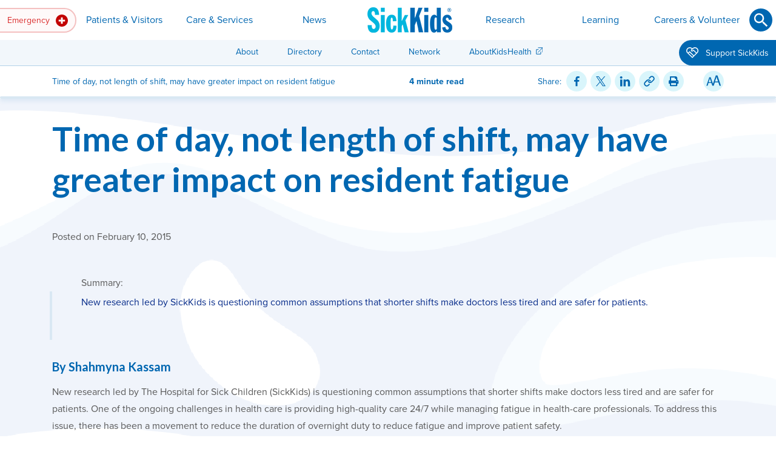

--- FILE ---
content_type: text/css
request_url: https://www.sickkids.ca/Static/css/sickkids/main.css
body_size: 55901
content:
@import'//fonts.googleapis.com/css?family=Lato:700';@import'//use.typekit.net/kue6kgy.css';/*!
 * Bootstrap v4.5.2 (https://getbootstrap.com/)
 * Copyright 2011-2020 The Bootstrap Authors
 * Copyright 2011-2020 Twitter, Inc.
 * Licensed under MIT (https://github.com/twbs/bootstrap/blob/main/LICENSE)
 */:root{--blue: #0067b1;--red: #DB2E2E;--green: #09695C;--gray: #595959;--primary: #0067b1;--secondary: #00BEE1;--dark: #072C8A;--danger: #DB2E2E;--success: #09695C;--text: #595959;--breakpoint-xs: 0;--breakpoint-sm: 36em;--breakpoint-md: 48em;--breakpoint-lg: 62em;--breakpoint-xl: 75em;--font-family-sans-serif: -apple-system, BlinkMacSystemFont, "Segoe UI", Roboto, "Helvetica Neue", Arial, "Noto Sans", sans-serif, "Apple Color Emoji", "Segoe UI Emoji", "Segoe UI Symbol", "Noto Color Emoji";--font-family-monospace: SFMono-Regular, Menlo, Monaco, Consolas, "Liberation Mono", "Courier New", monospace}*,*::before,*::after{box-sizing:border-box}html{font-family:sans-serif;line-height:1.15;-webkit-text-size-adjust:100%;-webkit-tap-highlight-color:rgba(0,0,0,0)}article,aside,figcaption,figure,footer,header,hgroup,main,nav,section{display:block}body{margin:0;font-family:"proxima-nova",-apple-system,BlinkMacSystemFont,"Segoe UI",Roboto,"Helvetica Neue",Arial,"Noto Sans",sans-serif,"Apple Color Emoji","Segoe UI Emoji","Segoe UI Symbol","Noto Color Emoji";font-size:1rem;font-weight:400;line-height:1.8;color:#595959;text-align:left;background-color:#fff}[tabindex="-1"]:focus:not(:focus-visible){outline:0 !important}hr{box-sizing:content-box;height:0;overflow:visible}h1,h2,h3,h4,h5,h6{margin-top:0;margin-bottom:2rem}p{margin-top:0;margin-bottom:2rem}abbr[title],abbr[data-original-title]{text-decoration:underline;-webkit-text-decoration:underline dotted;text-decoration:underline dotted;cursor:help;border-bottom:0;-webkit-text-decoration-skip-ink:none;text-decoration-skip-ink:none}address{margin-bottom:1rem;font-style:normal;line-height:inherit}ol,ul,dl{margin-top:0;margin-bottom:1rem}ol ol,ul ul,ol ul,ul ol{margin-bottom:0}dt{font-weight:700}dd{margin-bottom:.5rem;margin-left:0}blockquote{margin:0 0 1rem}b,strong{font-weight:bolder}small{font-size:80%}sub,sup{position:relative;font-size:75%;line-height:0;vertical-align:baseline}sub{bottom:-0.25em}sup{top:-0.5em}a{color:#0067b1;text-decoration:underline;background-color:transparent}a:hover{color:#072c8a;text-decoration:underline}a:not([href]):not([class]){color:inherit;text-decoration:none}a:not([href]):not([class]):hover{color:inherit;text-decoration:none}pre,code,kbd,samp{font-family:SFMono-Regular,Menlo,Monaco,Consolas,"Liberation Mono","Courier New",monospace;font-size:1em}pre{margin-top:0;margin-bottom:1rem;overflow:auto;-ms-overflow-style:scrollbar}figure{margin:0 0 1rem}img{vertical-align:middle;border-style:none}svg{overflow:hidden;vertical-align:middle}table{border-collapse:collapse}caption{padding-top:.75rem;padding-bottom:.75rem;color:#6c757d;text-align:left;caption-side:bottom}th{text-align:inherit}label{display:inline-block;margin-bottom:.5rem}button{border-radius:0}button:focus{outline:1px dotted;outline:5px auto -webkit-focus-ring-color}input,button,select,optgroup,textarea{margin:0;font-family:inherit;font-size:inherit;line-height:inherit}button,input{overflow:visible}button,select{text-transform:none}[role=button]{cursor:pointer}select{word-wrap:normal}button,[type=button],[type=reset],[type=submit]{-webkit-appearance:button}button:not(:disabled),[type=button]:not(:disabled),[type=reset]:not(:disabled),[type=submit]:not(:disabled){cursor:pointer}button::-moz-focus-inner,[type=button]::-moz-focus-inner,[type=reset]::-moz-focus-inner,[type=submit]::-moz-focus-inner{padding:0;border-style:none}input[type=radio],input[type=checkbox]{box-sizing:border-box;padding:0}textarea{overflow:auto;resize:vertical}fieldset{min-width:0;padding:0;margin:0;border:0}legend{display:block;width:100%;max-width:100%;padding:0;margin-bottom:.5rem;font-size:1.5rem;line-height:inherit;color:inherit;white-space:normal}@media(max-width: 75em){legend{font-size:calc(1.275rem + 0.3vw)}}progress{vertical-align:baseline}[type=number]::-webkit-inner-spin-button,[type=number]::-webkit-outer-spin-button{height:auto}[type=search]{outline-offset:-2px;-webkit-appearance:none}[type=search]::-webkit-search-decoration{-webkit-appearance:none}::-webkit-file-upload-button{font:inherit;-webkit-appearance:button}output{display:inline-block}summary{display:list-item;cursor:pointer}template{display:none}[hidden]{display:none !important}h1,h2,h3,h4,h5,h6,.h1,.h2,.h3,.h4,.h5,.h6{margin-bottom:2rem;font-family:"Lato",-apple-system,BlinkMacSystemFont,"Segoe UI",Roboto,"Helvetica Neue",Arial,"Noto Sans",sans-serif,"Apple Color Emoji","Segoe UI Emoji","Segoe UI Symbol","Noto Color Emoji";font-weight:700;line-height:1.2;color:#0067b1}h1,.h1{font-size:3.5rem}@media(max-width: 75em){h1,.h1{font-size:calc(1.475rem + 2.7vw)}}h2,.h2{font-size:2.75rem}@media(max-width: 75em){h2,.h2{font-size:calc(1.4rem + 1.8vw)}}h3,.h3{font-size:2.25rem}@media(max-width: 75em){h3,.h3{font-size:calc(1.35rem + 1.2vw)}}h4,.h4{font-size:1.5rem}@media(max-width: 75em){h4,.h4{font-size:calc(1.275rem + 0.3vw)}}h5,.h5{font-size:1.25rem}h6,.h6{font-size:1rem}.lead{font-size:1rem;font-weight:300}.display-1{font-size:5rem;font-weight:700;line-height:1.2}@media(max-width: 75em){.display-1{font-size:calc(1.625rem + 4.5vw)}}.display-2{font-size:4.5rem;font-weight:700;line-height:1.2}@media(max-width: 75em){.display-2{font-size:calc(1.575rem + 3.9vw)}}.display-3{font-size:4rem;font-weight:700;line-height:1.2}@media(max-width: 75em){.display-3{font-size:calc(1.525rem + 3.3vw)}}.display-4{font-size:3.5rem;font-weight:700;line-height:1.2}@media(max-width: 75em){.display-4{font-size:calc(1.475rem + 2.7vw)}}hr{margin-top:2rem;margin-bottom:2rem;border:0;border-top:.125rem solid rgba(0,0,0,.1)}small,.small{font-size:80%;font-weight:400}mark,.mark{padding:.2em;background-color:#fcf8e3}.list-unstyled{padding-left:0;list-style:none}.list-inline{padding-left:0;list-style:none}.list-inline-item{display:inline-block}.list-inline-item:not(:last-child){margin-right:.5rem}.initialism{font-size:90%;text-transform:uppercase}.blockquote{margin-bottom:2rem;font-size:2.25rem}@media(max-width: 75em){.blockquote{font-size:calc(1.35rem + 1.2vw)}}.blockquote-footer{display:block;font-size:1.25rem;color:#595959}.blockquote-footer::before{content:"— "}.img-fluid{max-width:100%;height:auto}.img-thumbnail{padding:.25rem;background-color:#fff;border:.125rem solid #dee2e6;border-radius:.5rem;box-shadow:0 1px 2px rgba(0,0,0,.075);max-width:100%;height:auto}.figure{display:inline-block}.figure-img{margin-bottom:1rem;line-height:1}.figure-caption{font-size:90%;color:#595959}.container,.container-fluid,.container-xl,.container-lg,.container-md,.container-sm{width:100%;padding-right:1rem;padding-left:1rem;margin-right:auto;margin-left:auto}@media(min-width: 36em){.container-sm,.container{max-width:33.75em}}@media(min-width: 48em){.container-md,.container-sm,.container{max-width:45em}}@media(min-width: 62em){.container-lg,.container-md,.container-sm,.container{max-width:60em}}@media(min-width: 75em){.container-xl,.container-lg,.container-md,.container-sm,.container{max-width:71.25em}}.row{display:flex;flex-wrap:wrap;margin-right:-1rem;margin-left:-1rem}.no-gutters{margin-right:0;margin-left:0}.no-gutters>.col,.no-gutters>[class*=col-]{padding-right:0;padding-left:0}.col-xl,.col-xl-auto,.col-xl-12,.col-xl-11,.col-xl-10,.col-xl-9,.col-xl-8,.col-xl-7,.col-xl-6,.col-xl-5,.col-xl-4,.col-xl-3,.col-xl-2,.col-xl-1,.col-lg,.col-lg-auto,.col-lg-12,.col-lg-11,.col-lg-10,.col-lg-9,.col-lg-8,.col-lg-7,.col-lg-6,.col-lg-5,.col-lg-4,.col-lg-3,.col-lg-2,.col-lg-1,.col-md,.col-md-auto,.col-md-12,.col-md-11,.col-md-10,.col-md-9,.col-md-8,.col-md-7,.col-md-6,.col-md-5,.col-md-4,.col-md-3,.col-md-2,.col-md-1,.col-sm,.col-sm-auto,.col-sm-12,.col-sm-11,.col-sm-10,.col-sm-9,.col-sm-8,.col-sm-7,.col-sm-6,.col-sm-5,.col-sm-4,.col-sm-3,.col-sm-2,.col-sm-1,.col,.col-auto,.col-12,.col-11,.col-10,.col-9,.col-8,.col-7,.col-6,.col-5,.col-4,.col-3,.col-2,.col-1{position:relative;width:100%;padding-right:1rem;padding-left:1rem}.col{flex-basis:0;flex-grow:1;max-width:100%}.row-cols-1>*{flex:0 0 100%;max-width:100%}.row-cols-2>*{flex:0 0 50%;max-width:50%}.row-cols-3>*{flex:0 0 33.3333333333%;max-width:33.3333333333%}.row-cols-4>*{flex:0 0 25%;max-width:25%}.row-cols-5>*{flex:0 0 20%;max-width:20%}.row-cols-6>*{flex:0 0 16.6666666667%;max-width:16.6666666667%}.col-auto{flex:0 0 auto;width:auto;max-width:100%}.col-1{flex:0 0 8.3333333333%;max-width:8.3333333333%}.col-2{flex:0 0 16.6666666667%;max-width:16.6666666667%}.col-3{flex:0 0 25%;max-width:25%}.col-4{flex:0 0 33.3333333333%;max-width:33.3333333333%}.col-5{flex:0 0 41.6666666667%;max-width:41.6666666667%}.col-6{flex:0 0 50%;max-width:50%}.col-7{flex:0 0 58.3333333333%;max-width:58.3333333333%}.col-8{flex:0 0 66.6666666667%;max-width:66.6666666667%}.col-9{flex:0 0 75%;max-width:75%}.col-10{flex:0 0 83.3333333333%;max-width:83.3333333333%}.col-11{flex:0 0 91.6666666667%;max-width:91.6666666667%}.col-12{flex:0 0 100%;max-width:100%}.order-first{order:-1}.order-last{order:13}.order-0{order:0}.order-1{order:1}.order-2{order:2}.order-3{order:3}.order-4{order:4}.order-5{order:5}.order-6{order:6}.order-7{order:7}.order-8{order:8}.order-9{order:9}.order-10{order:10}.order-11{order:11}.order-12{order:12}.offset-1{margin-left:8.3333333333%}.offset-2{margin-left:16.6666666667%}.offset-3{margin-left:25%}.offset-4{margin-left:33.3333333333%}.offset-5{margin-left:41.6666666667%}.offset-6{margin-left:50%}.offset-7{margin-left:58.3333333333%}.offset-8{margin-left:66.6666666667%}.offset-9{margin-left:75%}.offset-10{margin-left:83.3333333333%}.offset-11{margin-left:91.6666666667%}@media(min-width: 36em){.col-sm{flex-basis:0;flex-grow:1;max-width:100%}.row-cols-sm-1>*{flex:0 0 100%;max-width:100%}.row-cols-sm-2>*{flex:0 0 50%;max-width:50%}.row-cols-sm-3>*{flex:0 0 33.3333333333%;max-width:33.3333333333%}.row-cols-sm-4>*{flex:0 0 25%;max-width:25%}.row-cols-sm-5>*{flex:0 0 20%;max-width:20%}.row-cols-sm-6>*{flex:0 0 16.6666666667%;max-width:16.6666666667%}.col-sm-auto{flex:0 0 auto;width:auto;max-width:100%}.col-sm-1{flex:0 0 8.3333333333%;max-width:8.3333333333%}.col-sm-2{flex:0 0 16.6666666667%;max-width:16.6666666667%}.col-sm-3{flex:0 0 25%;max-width:25%}.col-sm-4{flex:0 0 33.3333333333%;max-width:33.3333333333%}.col-sm-5{flex:0 0 41.6666666667%;max-width:41.6666666667%}.col-sm-6{flex:0 0 50%;max-width:50%}.col-sm-7{flex:0 0 58.3333333333%;max-width:58.3333333333%}.col-sm-8{flex:0 0 66.6666666667%;max-width:66.6666666667%}.col-sm-9{flex:0 0 75%;max-width:75%}.col-sm-10{flex:0 0 83.3333333333%;max-width:83.3333333333%}.col-sm-11{flex:0 0 91.6666666667%;max-width:91.6666666667%}.col-sm-12{flex:0 0 100%;max-width:100%}.order-sm-first{order:-1}.order-sm-last{order:13}.order-sm-0{order:0}.order-sm-1{order:1}.order-sm-2{order:2}.order-sm-3{order:3}.order-sm-4{order:4}.order-sm-5{order:5}.order-sm-6{order:6}.order-sm-7{order:7}.order-sm-8{order:8}.order-sm-9{order:9}.order-sm-10{order:10}.order-sm-11{order:11}.order-sm-12{order:12}.offset-sm-0{margin-left:0}.offset-sm-1{margin-left:8.3333333333%}.offset-sm-2{margin-left:16.6666666667%}.offset-sm-3{margin-left:25%}.offset-sm-4{margin-left:33.3333333333%}.offset-sm-5{margin-left:41.6666666667%}.offset-sm-6{margin-left:50%}.offset-sm-7{margin-left:58.3333333333%}.offset-sm-8{margin-left:66.6666666667%}.offset-sm-9{margin-left:75%}.offset-sm-10{margin-left:83.3333333333%}.offset-sm-11{margin-left:91.6666666667%}}@media(min-width: 48em){.col-md{flex-basis:0;flex-grow:1;max-width:100%}.row-cols-md-1>*{flex:0 0 100%;max-width:100%}.row-cols-md-2>*{flex:0 0 50%;max-width:50%}.row-cols-md-3>*{flex:0 0 33.3333333333%;max-width:33.3333333333%}.row-cols-md-4>*{flex:0 0 25%;max-width:25%}.row-cols-md-5>*{flex:0 0 20%;max-width:20%}.row-cols-md-6>*{flex:0 0 16.6666666667%;max-width:16.6666666667%}.col-md-auto{flex:0 0 auto;width:auto;max-width:100%}.col-md-1{flex:0 0 8.3333333333%;max-width:8.3333333333%}.col-md-2{flex:0 0 16.6666666667%;max-width:16.6666666667%}.col-md-3{flex:0 0 25%;max-width:25%}.col-md-4{flex:0 0 33.3333333333%;max-width:33.3333333333%}.col-md-5{flex:0 0 41.6666666667%;max-width:41.6666666667%}.col-md-6{flex:0 0 50%;max-width:50%}.col-md-7{flex:0 0 58.3333333333%;max-width:58.3333333333%}.col-md-8{flex:0 0 66.6666666667%;max-width:66.6666666667%}.col-md-9{flex:0 0 75%;max-width:75%}.col-md-10{flex:0 0 83.3333333333%;max-width:83.3333333333%}.col-md-11{flex:0 0 91.6666666667%;max-width:91.6666666667%}.col-md-12{flex:0 0 100%;max-width:100%}.order-md-first{order:-1}.order-md-last{order:13}.order-md-0{order:0}.order-md-1{order:1}.order-md-2{order:2}.order-md-3{order:3}.order-md-4{order:4}.order-md-5{order:5}.order-md-6{order:6}.order-md-7{order:7}.order-md-8{order:8}.order-md-9{order:9}.order-md-10{order:10}.order-md-11{order:11}.order-md-12{order:12}.offset-md-0{margin-left:0}.offset-md-1{margin-left:8.3333333333%}.offset-md-2{margin-left:16.6666666667%}.offset-md-3{margin-left:25%}.offset-md-4{margin-left:33.3333333333%}.offset-md-5{margin-left:41.6666666667%}.offset-md-6{margin-left:50%}.offset-md-7{margin-left:58.3333333333%}.offset-md-8{margin-left:66.6666666667%}.offset-md-9{margin-left:75%}.offset-md-10{margin-left:83.3333333333%}.offset-md-11{margin-left:91.6666666667%}}@media(min-width: 62em){.col-lg{flex-basis:0;flex-grow:1;max-width:100%}.row-cols-lg-1>*{flex:0 0 100%;max-width:100%}.row-cols-lg-2>*{flex:0 0 50%;max-width:50%}.row-cols-lg-3>*{flex:0 0 33.3333333333%;max-width:33.3333333333%}.row-cols-lg-4>*{flex:0 0 25%;max-width:25%}.row-cols-lg-5>*{flex:0 0 20%;max-width:20%}.row-cols-lg-6>*{flex:0 0 16.6666666667%;max-width:16.6666666667%}.col-lg-auto{flex:0 0 auto;width:auto;max-width:100%}.col-lg-1{flex:0 0 8.3333333333%;max-width:8.3333333333%}.col-lg-2{flex:0 0 16.6666666667%;max-width:16.6666666667%}.col-lg-3{flex:0 0 25%;max-width:25%}.col-lg-4{flex:0 0 33.3333333333%;max-width:33.3333333333%}.col-lg-5{flex:0 0 41.6666666667%;max-width:41.6666666667%}.col-lg-6{flex:0 0 50%;max-width:50%}.col-lg-7{flex:0 0 58.3333333333%;max-width:58.3333333333%}.col-lg-8{flex:0 0 66.6666666667%;max-width:66.6666666667%}.col-lg-9{flex:0 0 75%;max-width:75%}.col-lg-10{flex:0 0 83.3333333333%;max-width:83.3333333333%}.col-lg-11{flex:0 0 91.6666666667%;max-width:91.6666666667%}.col-lg-12{flex:0 0 100%;max-width:100%}.order-lg-first{order:-1}.order-lg-last{order:13}.order-lg-0{order:0}.order-lg-1{order:1}.order-lg-2{order:2}.order-lg-3{order:3}.order-lg-4{order:4}.order-lg-5{order:5}.order-lg-6{order:6}.order-lg-7{order:7}.order-lg-8{order:8}.order-lg-9{order:9}.order-lg-10{order:10}.order-lg-11{order:11}.order-lg-12{order:12}.offset-lg-0{margin-left:0}.offset-lg-1{margin-left:8.3333333333%}.offset-lg-2{margin-left:16.6666666667%}.offset-lg-3{margin-left:25%}.offset-lg-4{margin-left:33.3333333333%}.offset-lg-5{margin-left:41.6666666667%}.offset-lg-6{margin-left:50%}.offset-lg-7{margin-left:58.3333333333%}.offset-lg-8{margin-left:66.6666666667%}.offset-lg-9{margin-left:75%}.offset-lg-10{margin-left:83.3333333333%}.offset-lg-11{margin-left:91.6666666667%}}@media(min-width: 75em){.col-xl{flex-basis:0;flex-grow:1;max-width:100%}.row-cols-xl-1>*{flex:0 0 100%;max-width:100%}.row-cols-xl-2>*{flex:0 0 50%;max-width:50%}.row-cols-xl-3>*{flex:0 0 33.3333333333%;max-width:33.3333333333%}.row-cols-xl-4>*{flex:0 0 25%;max-width:25%}.row-cols-xl-5>*{flex:0 0 20%;max-width:20%}.row-cols-xl-6>*{flex:0 0 16.6666666667%;max-width:16.6666666667%}.col-xl-auto{flex:0 0 auto;width:auto;max-width:100%}.col-xl-1{flex:0 0 8.3333333333%;max-width:8.3333333333%}.col-xl-2{flex:0 0 16.6666666667%;max-width:16.6666666667%}.col-xl-3{flex:0 0 25%;max-width:25%}.col-xl-4{flex:0 0 33.3333333333%;max-width:33.3333333333%}.col-xl-5{flex:0 0 41.6666666667%;max-width:41.6666666667%}.col-xl-6{flex:0 0 50%;max-width:50%}.col-xl-7{flex:0 0 58.3333333333%;max-width:58.3333333333%}.col-xl-8{flex:0 0 66.6666666667%;max-width:66.6666666667%}.col-xl-9{flex:0 0 75%;max-width:75%}.col-xl-10{flex:0 0 83.3333333333%;max-width:83.3333333333%}.col-xl-11{flex:0 0 91.6666666667%;max-width:91.6666666667%}.col-xl-12{flex:0 0 100%;max-width:100%}.order-xl-first{order:-1}.order-xl-last{order:13}.order-xl-0{order:0}.order-xl-1{order:1}.order-xl-2{order:2}.order-xl-3{order:3}.order-xl-4{order:4}.order-xl-5{order:5}.order-xl-6{order:6}.order-xl-7{order:7}.order-xl-8{order:8}.order-xl-9{order:9}.order-xl-10{order:10}.order-xl-11{order:11}.order-xl-12{order:12}.offset-xl-0{margin-left:0}.offset-xl-1{margin-left:8.3333333333%}.offset-xl-2{margin-left:16.6666666667%}.offset-xl-3{margin-left:25%}.offset-xl-4{margin-left:33.3333333333%}.offset-xl-5{margin-left:41.6666666667%}.offset-xl-6{margin-left:50%}.offset-xl-7{margin-left:58.3333333333%}.offset-xl-8{margin-left:66.6666666667%}.offset-xl-9{margin-left:75%}.offset-xl-10{margin-left:83.3333333333%}.offset-xl-11{margin-left:91.6666666667%}}.form-control,.FormDateTime__Input,.FormTextbox__Input{display:block;width:100%;height:calc(1.8em + 1rem);padding:.375rem 1rem;font-size:1rem;font-weight:400;line-height:1.8;color:#595959;background-color:#fff;background-clip:padding-box;border:.125rem solid #b3d1e8;border-radius:.5rem;box-shadow:inset 0 1px 1px rgba(0,0,0,.075);transition:border-color .15s ease-in-out,box-shadow .15s ease-in-out}@media(prefers-reduced-motion: reduce){.form-control,.FormDateTime__Input,.FormTextbox__Input{transition:none}}.form-control::-ms-expand,.FormDateTime__Input::-ms-expand,.FormTextbox__Input::-ms-expand{background-color:transparent;border:0}.form-control:-moz-focusring,.FormDateTime__Input:-moz-focusring,.FormTextbox__Input:-moz-focusring{color:transparent;text-shadow:0 0 0 #595959}.form-control:focus,.FormDateTime__Input:focus,.FormTextbox__Input:focus{color:#595959;background-color:#fff;border-color:#0067b1;outline:0;box-shadow:inset 0 1px 1px rgba(0,0,0,.075)}.form-control::-moz-placeholder, .FormDateTime__Input::-moz-placeholder, .FormTextbox__Input::-moz-placeholder{color:#9b9b9b;opacity:1}.form-control:-ms-input-placeholder, .FormDateTime__Input:-ms-input-placeholder, .FormTextbox__Input:-ms-input-placeholder{color:#9b9b9b;opacity:1}.form-control::-ms-input-placeholder, .FormDateTime__Input::-ms-input-placeholder, .FormTextbox__Input::-ms-input-placeholder{color:#9b9b9b;opacity:1}.form-control::placeholder,.FormDateTime__Input::placeholder,.FormTextbox__Input::placeholder{color:#9b9b9b;opacity:1}.form-control:disabled,.FormDateTime__Input:disabled,.FormTextbox__Input:disabled,.form-control[readonly],[readonly].FormDateTime__Input,[readonly].FormTextbox__Input{background-color:#e9ecef;opacity:1}input[type=date].form-control,input[type=date].FormDateTime__Input,input[type=date].FormTextbox__Input,input[type=time].form-control,input[type=time].FormDateTime__Input,input[type=time].FormTextbox__Input,input[type=datetime-local].form-control,input[type=datetime-local].FormDateTime__Input,input[type=datetime-local].FormTextbox__Input,input[type=month].form-control,input[type=month].FormDateTime__Input,input[type=month].FormTextbox__Input{-webkit-appearance:none;-moz-appearance:none;appearance:none}select.form-control:focus::-ms-value,select.FormDateTime__Input:focus::-ms-value,select.FormTextbox__Input:focus::-ms-value{color:#595959;background-color:#fff}.form-control-file,.form-control-range{display:block;width:100%}.col-form-label{padding-top:.5rem;padding-bottom:.5rem;margin-bottom:0;font-size:inherit;line-height:1.8}.col-form-label-lg{padding-top:.625rem;padding-bottom:.625rem;font-size:1.25rem;line-height:1.5}.col-form-label-sm{padding-top:.375rem;padding-bottom:.375rem;font-size:0.875rem;line-height:1.2}.form-control-plaintext{display:block;width:100%;padding:.375rem 0;margin-bottom:0;font-size:1rem;line-height:1.8;color:#595959;background-color:transparent;border:solid transparent;border-width:.125rem 0}.form-control-plaintext.form-control-sm,.form-control-plaintext.form-control-lg{padding-right:0;padding-left:0}.form-control-sm{height:calc(1.2em + 0.75rem);padding:.25rem .5rem;font-size:0.875rem;line-height:1.2;border-radius:.25rem}.form-control-lg{height:calc(1.5em + 1.25rem);padding:.5rem 1rem;font-size:1.25rem;line-height:1.5;border-radius:.8rem}select.form-control[size],select[size].FormDateTime__Input,select[size].FormTextbox__Input,select.form-control[multiple],select[multiple].FormDateTime__Input,select[multiple].FormTextbox__Input{height:auto}textarea.form-control,textarea.FormDateTime__Input,textarea.FormTextbox__Input{height:auto}.form-group,.Form__Element{margin-bottom:1rem}.form-text{display:block;margin-top:.25rem}.form-row{display:flex;flex-wrap:wrap;margin-right:-0.375rem;margin-left:-0.375rem}.form-row>.col,.form-row>[class*=col-]{padding-right:.375rem;padding-left:.375rem}.form-check{position:relative;display:block;padding-left:1.25rem}.form-check-input{position:absolute;margin-top:.3rem;margin-left:-1.25rem}.form-check-input[disabled]~.form-check-label,.form-check-input:disabled~.form-check-label{color:#6c757d}.form-check-label{margin-bottom:0}.form-check-inline{display:inline-flex;align-items:center;padding-left:0;margin-right:.75rem}.form-check-inline .form-check-input{position:static;margin-top:0;margin-right:.3125rem;margin-left:0}.valid-feedback{display:none;width:100%;margin-top:.25rem;font-size:80%;color:#0067b1}.valid-tooltip{position:absolute;top:100%;left:0;z-index:5;display:none;max-width:100%;padding:.25rem .5rem;margin-top:.1rem;font-size:0.875rem;line-height:1.8;color:#fff;background-color:rgba(0,103,177,.9);border-radius:.5rem}.was-validated :valid~.valid-feedback,.was-validated :valid~.valid-tooltip,.is-valid~.valid-feedback,.Form__Element.ValidationSuccess .FormTextbox__Input~.valid-feedback,.Form__Element.ValidationSuccess select~.valid-feedback,.is-valid~.valid-tooltip,.Form__Element.ValidationSuccess .FormTextbox__Input~.valid-tooltip,.Form__Element.ValidationSuccess select~.valid-tooltip{display:block}.was-validated .form-control:valid,.was-validated .FormDateTime__Input:valid,.was-validated .FormTextbox__Input:valid,.form-control.is-valid,.is-valid.FormDateTime__Input,.is-valid.FormTextbox__Input,.Form__Element.ValidationSuccess .FormTextbox__Input,.Form__Element.ValidationSuccess select.form-control,.Form__Element.ValidationSuccess select.FormDateTime__Input{border-color:#0067b1;padding-right:calc(1.8em + 0.75rem);background-image:url("data:image/svg+xml,%3csvg xmlns='http://www.w3.org/2000/svg' viewBox='0 0 24 24'%3e%3cpath d='M12 23.97a12 12 0 10-12-12 12 12 0 0012 12' fill='%23d9e8f3'/%3e%3cpath fill='none' stroke='%230067b1' stroke-linecap='round' stroke-linejoin='round' stroke-width='2' d='M20.01 6.57L9.14 17.43h0l-5.23-5.22'/%3e%3c/svg%3e");background-repeat:no-repeat;background-position:right calc(0.45em + 0.1875rem) center;background-size:calc(0.9em + 0.375rem) calc(0.9em + 0.375rem)}.was-validated .form-control:valid:focus,.was-validated .FormDateTime__Input:valid:focus,.was-validated .FormTextbox__Input:valid:focus,.form-control.is-valid:focus,.is-valid.FormDateTime__Input:focus,.is-valid.FormTextbox__Input:focus,.Form__Element.ValidationSuccess .FormTextbox__Input:focus,.Form__Element.ValidationSuccess select.form-control:focus,.Form__Element.ValidationSuccess select.FormDateTime__Input:focus{border-color:#0067b1;box-shadow:0 0 0 0 rgba(0,103,177,.25)}.was-validated textarea.form-control:valid,.was-validated textarea.FormDateTime__Input:valid,.was-validated textarea.FormTextbox__Input:valid,textarea.form-control.is-valid,textarea.is-valid.FormDateTime__Input,textarea.is-valid.FormTextbox__Input,.Form__Element.ValidationSuccess textarea.FormTextbox__Input{padding-right:calc(1.8em + 0.75rem);background-position:top calc(0.45em + 0.1875rem) right calc(0.45em + 0.1875rem)}.was-validated .custom-select:valid,.was-validated .FormSelection select:valid,.FormSelection .was-validated select:valid,.custom-select.is-valid,.FormSelection select.is-valid,.Form__Element.ValidationSuccess .custom-select.FormTextbox__Input,.Form__Element.ValidationSuccess select.custom-select,.FormSelection .Form__Element.ValidationSuccess select,.Form__Element.ValidationSuccess .FormSelection select{border-color:#0067b1;padding-right:calc(0.75em + 2.0625rem);background:url("data:image/svg+xml,%3csvg xmlns='http://www.w3.org/2000/svg' width='4' height='5' viewBox='0 0 4 5'%3e%3cpath fill='%23072C8A' d='M2 0L0 2h4zm0 5L0 3h4z'/%3e%3c/svg%3e") no-repeat right .5rem center/0.5rem 0.625rem,url("data:image/svg+xml,%3csvg xmlns='http://www.w3.org/2000/svg' viewBox='0 0 24 24'%3e%3cpath d='M12 23.97a12 12 0 10-12-12 12 12 0 0012 12' fill='%23d9e8f3'/%3e%3cpath fill='none' stroke='%230067b1' stroke-linecap='round' stroke-linejoin='round' stroke-width='2' d='M20.01 6.57L9.14 17.43h0l-5.23-5.22'/%3e%3c/svg%3e") #fff no-repeat center right 1.5rem/calc(0.9em + 0.375rem) calc(0.9em + 0.375rem)}.was-validated .custom-select:valid:focus,.was-validated .FormSelection select:valid:focus,.FormSelection .was-validated select:valid:focus,.custom-select.is-valid:focus,.FormSelection select.is-valid:focus,.Form__Element.ValidationSuccess .custom-select.FormTextbox__Input:focus,.Form__Element.ValidationSuccess select.custom-select:focus,.FormSelection .Form__Element.ValidationSuccess select:focus,.Form__Element.ValidationSuccess .FormSelection select:focus{border-color:#0067b1;box-shadow:0 0 0 0 rgba(0,103,177,.25)}.was-validated .form-check-input:valid~.form-check-label,.form-check-input.is-valid~.form-check-label,.Form__Element.ValidationSuccess .form-check-input.FormTextbox__Input~.form-check-label,.Form__Element.ValidationSuccess select.form-check-input~.form-check-label{color:#0067b1}.was-validated .form-check-input:valid~.valid-feedback,.was-validated .form-check-input:valid~.valid-tooltip,.form-check-input.is-valid~.valid-feedback,.Form__Element.ValidationSuccess .form-check-input.FormTextbox__Input~.valid-feedback,.Form__Element.ValidationSuccess select.form-check-input~.valid-feedback,.form-check-input.is-valid~.valid-tooltip,.Form__Element.ValidationSuccess .form-check-input.FormTextbox__Input~.valid-tooltip,.Form__Element.ValidationSuccess select.form-check-input~.valid-tooltip{display:block}.was-validated .custom-control-input:valid~.custom-control-label,.custom-control-input.is-valid~.custom-control-label,.Form__Element.ValidationSuccess .custom-control-input.FormTextbox__Input~.custom-control-label,.Form__Element.ValidationSuccess select.custom-control-input~.custom-control-label{color:#0067b1}.was-validated .custom-control-input:valid~.custom-control-label::before,.custom-control-input.is-valid~.custom-control-label::before,.Form__Element.ValidationSuccess .custom-control-input.FormTextbox__Input~.custom-control-label::before,.Form__Element.ValidationSuccess select.custom-control-input~.custom-control-label::before{border-color:#0067b1}.was-validated .custom-control-input:valid:checked~.custom-control-label::before,.custom-control-input.is-valid:checked~.custom-control-label::before,.Form__Element.ValidationSuccess .custom-control-input.FormTextbox__Input:checked~.custom-control-label::before,.Form__Element.ValidationSuccess select.custom-control-input:checked~.custom-control-label::before{border-color:#0085e4;background-color:#0085e4}.was-validated .custom-control-input:valid:focus~.custom-control-label::before,.custom-control-input.is-valid:focus~.custom-control-label::before,.Form__Element.ValidationSuccess .custom-control-input.FormTextbox__Input:focus~.custom-control-label::before,.Form__Element.ValidationSuccess select.custom-control-input:focus~.custom-control-label::before{box-shadow:0 0 0 0 rgba(0,103,177,.25)}.was-validated .custom-control-input:valid:focus:not(:checked)~.custom-control-label::before,.custom-control-input.is-valid:focus:not(:checked)~.custom-control-label::before,.Form__Element.ValidationSuccess .custom-control-input.FormTextbox__Input:focus:not(:checked)~.custom-control-label::before,.Form__Element.ValidationSuccess select.custom-control-input:focus:not(:checked)~.custom-control-label::before{border-color:#0067b1}.was-validated .custom-file-input:valid~.custom-file-label,.was-validated .FormFileUpload .FormFileUpload__Input:valid~.custom-file-label,.FormFileUpload .was-validated .FormFileUpload__Input:valid~.custom-file-label,.was-validated .FormFileUpload .custom-file-input:valid~.Form__Element__Caption,.FormFileUpload .was-validated .custom-file-input:valid~.Form__Element__Caption,.was-validated .FormFileUpload .FormFileUpload__Input:valid~.Form__Element__Caption,.FormFileUpload .was-validated .FormFileUpload__Input:valid~.Form__Element__Caption,.custom-file-input.is-valid~.custom-file-label,.FormFileUpload .is-valid.FormFileUpload__Input~.custom-file-label,.Form__Element.ValidationSuccess .custom-file-input.FormTextbox__Input~.custom-file-label,.FormFileUpload .Form__Element.ValidationSuccess .FormFileUpload__Input.FormTextbox__Input~.custom-file-label,.Form__Element.ValidationSuccess .FormFileUpload .FormFileUpload__Input.FormTextbox__Input~.custom-file-label,.Form__Element.ValidationSuccess select.custom-file-input~.custom-file-label,.FormFileUpload .Form__Element.ValidationSuccess select.FormFileUpload__Input~.custom-file-label,.Form__Element.ValidationSuccess .FormFileUpload select.FormFileUpload__Input~.custom-file-label,.FormFileUpload .custom-file-input.is-valid~.Form__Element__Caption,.FormFileUpload .is-valid.FormFileUpload__Input~.Form__Element__Caption,.Form__Element.ValidationSuccess .FormFileUpload .custom-file-input.FormTextbox__Input~.Form__Element__Caption,.FormFileUpload .Form__Element.ValidationSuccess .custom-file-input.FormTextbox__Input~.Form__Element__Caption,.FormFileUpload .Form__Element.ValidationSuccess .FormFileUpload__Input.FormTextbox__Input~.Form__Element__Caption,.Form__Element.ValidationSuccess .FormFileUpload .FormFileUpload__Input.FormTextbox__Input~.Form__Element__Caption,.Form__Element.ValidationSuccess .FormFileUpload select.custom-file-input~.Form__Element__Caption,.FormFileUpload .Form__Element.ValidationSuccess select.custom-file-input~.Form__Element__Caption,.FormFileUpload .Form__Element.ValidationSuccess select.FormFileUpload__Input~.Form__Element__Caption,.Form__Element.ValidationSuccess .FormFileUpload select.FormFileUpload__Input~.Form__Element__Caption{border-color:#0067b1}.was-validated .custom-file-input:valid:focus~.custom-file-label,.was-validated .FormFileUpload .FormFileUpload__Input:valid:focus~.custom-file-label,.FormFileUpload .was-validated .FormFileUpload__Input:valid:focus~.custom-file-label,.was-validated .FormFileUpload .custom-file-input:valid:focus~.Form__Element__Caption,.FormFileUpload .was-validated .custom-file-input:valid:focus~.Form__Element__Caption,.was-validated .FormFileUpload .FormFileUpload__Input:valid:focus~.Form__Element__Caption,.FormFileUpload .was-validated .FormFileUpload__Input:valid:focus~.Form__Element__Caption,.custom-file-input.is-valid:focus~.custom-file-label,.FormFileUpload .is-valid.FormFileUpload__Input:focus~.custom-file-label,.Form__Element.ValidationSuccess .custom-file-input.FormTextbox__Input:focus~.custom-file-label,.FormFileUpload .Form__Element.ValidationSuccess .FormFileUpload__Input.FormTextbox__Input:focus~.custom-file-label,.Form__Element.ValidationSuccess .FormFileUpload .FormFileUpload__Input.FormTextbox__Input:focus~.custom-file-label,.Form__Element.ValidationSuccess select.custom-file-input:focus~.custom-file-label,.FormFileUpload .Form__Element.ValidationSuccess select.FormFileUpload__Input:focus~.custom-file-label,.Form__Element.ValidationSuccess .FormFileUpload select.FormFileUpload__Input:focus~.custom-file-label,.FormFileUpload .custom-file-input.is-valid:focus~.Form__Element__Caption,.FormFileUpload .is-valid.FormFileUpload__Input:focus~.Form__Element__Caption,.Form__Element.ValidationSuccess .FormFileUpload .custom-file-input.FormTextbox__Input:focus~.Form__Element__Caption,.FormFileUpload .Form__Element.ValidationSuccess .custom-file-input.FormTextbox__Input:focus~.Form__Element__Caption,.FormFileUpload .Form__Element.ValidationSuccess .FormFileUpload__Input.FormTextbox__Input:focus~.Form__Element__Caption,.Form__Element.ValidationSuccess .FormFileUpload .FormFileUpload__Input.FormTextbox__Input:focus~.Form__Element__Caption,.Form__Element.ValidationSuccess .FormFileUpload select.custom-file-input:focus~.Form__Element__Caption,.FormFileUpload .Form__Element.ValidationSuccess select.custom-file-input:focus~.Form__Element__Caption,.FormFileUpload .Form__Element.ValidationSuccess select.FormFileUpload__Input:focus~.Form__Element__Caption,.Form__Element.ValidationSuccess .FormFileUpload select.FormFileUpload__Input:focus~.Form__Element__Caption{border-color:#0067b1;box-shadow:0 0 0 0 rgba(0,103,177,.25)}.invalid-feedback{display:none;width:100%;margin-top:.25rem;font-size:80%;color:#db2e2e}.invalid-tooltip{position:absolute;top:100%;left:0;z-index:5;display:none;max-width:100%;padding:.25rem .5rem;margin-top:.1rem;font-size:0.875rem;line-height:1.8;color:#fff;background-color:rgba(219,46,46,.9);border-radius:.5rem}.was-validated :invalid~.invalid-feedback,.was-validated :invalid~.invalid-tooltip,.is-invalid~.invalid-feedback,.Form__Element.ValidationFail .FormTextbox__Input~.invalid-feedback,.Form__Element.ValidationFail select~.invalid-feedback,.is-invalid~.invalid-tooltip,.Form__Element.ValidationFail .FormTextbox__Input~.invalid-tooltip,.Form__Element.ValidationFail select~.invalid-tooltip{display:block}.was-validated .form-control:invalid,.was-validated .FormDateTime__Input:invalid,.was-validated .FormTextbox__Input:invalid,.form-control.is-invalid,.is-invalid.FormDateTime__Input,.is-invalid.FormTextbox__Input,.Form__Element.ValidationFail .FormTextbox__Input,.Form__Element.ValidationFail select.form-control,.Form__Element.ValidationFail select.FormDateTime__Input{border-color:#db2e2e;padding-right:calc(1.8em + 0.75rem);background-image:url("data:image/svg+xml,%3csvg xmlns='http://www.w3.org/2000/svg' viewBox='0 0 24 24'%3e%3cpath d='M12 23.97a12 12 0 10-12-12 12 12 0 0012 12' fill='%23fae0e0' data-name='Layer 4'/%3e%3cg data-name='X mark' fill='none' stroke='%23DB2E2E' stroke-linecap='round' stroke-linejoin='round' stroke-width='2'%3e%3cpath d='M5.46 5.49l13.01 13.02M18.56 5.4L5.37 18.6'/%3e%3c/g%3e%3c/svg%3e");background-repeat:no-repeat;background-position:right calc(0.45em + 0.1875rem) center;background-size:calc(0.9em + 0.375rem) calc(0.9em + 0.375rem)}.was-validated .form-control:invalid:focus,.was-validated .FormDateTime__Input:invalid:focus,.was-validated .FormTextbox__Input:invalid:focus,.form-control.is-invalid:focus,.is-invalid.FormDateTime__Input:focus,.is-invalid.FormTextbox__Input:focus,.Form__Element.ValidationFail .FormTextbox__Input:focus,.Form__Element.ValidationFail select.form-control:focus,.Form__Element.ValidationFail select.FormDateTime__Input:focus{border-color:#db2e2e;box-shadow:0 0 0 0 rgba(219,46,46,.25)}.was-validated textarea.form-control:invalid,.was-validated textarea.FormDateTime__Input:invalid,.was-validated textarea.FormTextbox__Input:invalid,textarea.form-control.is-invalid,textarea.is-invalid.FormDateTime__Input,textarea.is-invalid.FormTextbox__Input,.Form__Element.ValidationFail textarea.FormTextbox__Input{padding-right:calc(1.8em + 0.75rem);background-position:top calc(0.45em + 0.1875rem) right calc(0.45em + 0.1875rem)}.was-validated .custom-select:invalid,.was-validated .FormSelection select:invalid,.FormSelection .was-validated select:invalid,.custom-select.is-invalid,.FormSelection select.is-invalid,.Form__Element.ValidationFail .custom-select.FormTextbox__Input,.Form__Element.ValidationFail select.custom-select,.FormSelection .Form__Element.ValidationFail select,.Form__Element.ValidationFail .FormSelection select{border-color:#db2e2e;padding-right:calc(0.75em + 2.0625rem);background:url("data:image/svg+xml,%3csvg xmlns='http://www.w3.org/2000/svg' width='4' height='5' viewBox='0 0 4 5'%3e%3cpath fill='%23072C8A' d='M2 0L0 2h4zm0 5L0 3h4z'/%3e%3c/svg%3e") no-repeat right .5rem center/0.5rem 0.625rem,url("data:image/svg+xml,%3csvg xmlns='http://www.w3.org/2000/svg' viewBox='0 0 24 24'%3e%3cpath d='M12 23.97a12 12 0 10-12-12 12 12 0 0012 12' fill='%23fae0e0' data-name='Layer 4'/%3e%3cg data-name='X mark' fill='none' stroke='%23DB2E2E' stroke-linecap='round' stroke-linejoin='round' stroke-width='2'%3e%3cpath d='M5.46 5.49l13.01 13.02M18.56 5.4L5.37 18.6'/%3e%3c/g%3e%3c/svg%3e") #fff no-repeat center right 1.5rem/calc(0.9em + 0.375rem) calc(0.9em + 0.375rem)}.was-validated .custom-select:invalid:focus,.was-validated .FormSelection select:invalid:focus,.FormSelection .was-validated select:invalid:focus,.custom-select.is-invalid:focus,.FormSelection select.is-invalid:focus,.Form__Element.ValidationFail .custom-select.FormTextbox__Input:focus,.Form__Element.ValidationFail select.custom-select:focus,.FormSelection .Form__Element.ValidationFail select:focus,.Form__Element.ValidationFail .FormSelection select:focus{border-color:#db2e2e;box-shadow:0 0 0 0 rgba(219,46,46,.25)}.was-validated .form-check-input:invalid~.form-check-label,.form-check-input.is-invalid~.form-check-label,.Form__Element.ValidationFail .form-check-input.FormTextbox__Input~.form-check-label,.Form__Element.ValidationFail select.form-check-input~.form-check-label{color:#db2e2e}.was-validated .form-check-input:invalid~.invalid-feedback,.was-validated .form-check-input:invalid~.invalid-tooltip,.form-check-input.is-invalid~.invalid-feedback,.Form__Element.ValidationFail .form-check-input.FormTextbox__Input~.invalid-feedback,.Form__Element.ValidationFail select.form-check-input~.invalid-feedback,.form-check-input.is-invalid~.invalid-tooltip,.Form__Element.ValidationFail .form-check-input.FormTextbox__Input~.invalid-tooltip,.Form__Element.ValidationFail select.form-check-input~.invalid-tooltip{display:block}.was-validated .custom-control-input:invalid~.custom-control-label,.custom-control-input.is-invalid~.custom-control-label,.Form__Element.ValidationFail .custom-control-input.FormTextbox__Input~.custom-control-label,.Form__Element.ValidationFail select.custom-control-input~.custom-control-label{color:#db2e2e}.was-validated .custom-control-input:invalid~.custom-control-label::before,.custom-control-input.is-invalid~.custom-control-label::before,.Form__Element.ValidationFail .custom-control-input.FormTextbox__Input~.custom-control-label::before,.Form__Element.ValidationFail select.custom-control-input~.custom-control-label::before{border-color:#db2e2e}.was-validated .custom-control-input:invalid:checked~.custom-control-label::before,.custom-control-input.is-invalid:checked~.custom-control-label::before,.Form__Element.ValidationFail .custom-control-input.FormTextbox__Input:checked~.custom-control-label::before,.Form__Element.ValidationFail select.custom-control-input:checked~.custom-control-label::before{border-color:#e25a5a;background-color:#e25a5a}.was-validated .custom-control-input:invalid:focus~.custom-control-label::before,.custom-control-input.is-invalid:focus~.custom-control-label::before,.Form__Element.ValidationFail .custom-control-input.FormTextbox__Input:focus~.custom-control-label::before,.Form__Element.ValidationFail select.custom-control-input:focus~.custom-control-label::before{box-shadow:0 0 0 0 rgba(219,46,46,.25)}.was-validated .custom-control-input:invalid:focus:not(:checked)~.custom-control-label::before,.custom-control-input.is-invalid:focus:not(:checked)~.custom-control-label::before,.Form__Element.ValidationFail .custom-control-input.FormTextbox__Input:focus:not(:checked)~.custom-control-label::before,.Form__Element.ValidationFail select.custom-control-input:focus:not(:checked)~.custom-control-label::before{border-color:#db2e2e}.was-validated .custom-file-input:invalid~.custom-file-label,.was-validated .FormFileUpload .FormFileUpload__Input:invalid~.custom-file-label,.FormFileUpload .was-validated .FormFileUpload__Input:invalid~.custom-file-label,.was-validated .FormFileUpload .custom-file-input:invalid~.Form__Element__Caption,.FormFileUpload .was-validated .custom-file-input:invalid~.Form__Element__Caption,.was-validated .FormFileUpload .FormFileUpload__Input:invalid~.Form__Element__Caption,.FormFileUpload .was-validated .FormFileUpload__Input:invalid~.Form__Element__Caption,.custom-file-input.is-invalid~.custom-file-label,.FormFileUpload .is-invalid.FormFileUpload__Input~.custom-file-label,.Form__Element.ValidationFail .custom-file-input.FormTextbox__Input~.custom-file-label,.FormFileUpload .Form__Element.ValidationFail .FormFileUpload__Input.FormTextbox__Input~.custom-file-label,.Form__Element.ValidationFail .FormFileUpload .FormFileUpload__Input.FormTextbox__Input~.custom-file-label,.Form__Element.ValidationFail select.custom-file-input~.custom-file-label,.FormFileUpload .Form__Element.ValidationFail select.FormFileUpload__Input~.custom-file-label,.Form__Element.ValidationFail .FormFileUpload select.FormFileUpload__Input~.custom-file-label,.FormFileUpload .custom-file-input.is-invalid~.Form__Element__Caption,.FormFileUpload .is-invalid.FormFileUpload__Input~.Form__Element__Caption,.Form__Element.ValidationFail .FormFileUpload .custom-file-input.FormTextbox__Input~.Form__Element__Caption,.FormFileUpload .Form__Element.ValidationFail .custom-file-input.FormTextbox__Input~.Form__Element__Caption,.FormFileUpload .Form__Element.ValidationFail .FormFileUpload__Input.FormTextbox__Input~.Form__Element__Caption,.Form__Element.ValidationFail .FormFileUpload .FormFileUpload__Input.FormTextbox__Input~.Form__Element__Caption,.Form__Element.ValidationFail .FormFileUpload select.custom-file-input~.Form__Element__Caption,.FormFileUpload .Form__Element.ValidationFail select.custom-file-input~.Form__Element__Caption,.FormFileUpload .Form__Element.ValidationFail select.FormFileUpload__Input~.Form__Element__Caption,.Form__Element.ValidationFail .FormFileUpload select.FormFileUpload__Input~.Form__Element__Caption{border-color:#db2e2e}.was-validated .custom-file-input:invalid:focus~.custom-file-label,.was-validated .FormFileUpload .FormFileUpload__Input:invalid:focus~.custom-file-label,.FormFileUpload .was-validated .FormFileUpload__Input:invalid:focus~.custom-file-label,.was-validated .FormFileUpload .custom-file-input:invalid:focus~.Form__Element__Caption,.FormFileUpload .was-validated .custom-file-input:invalid:focus~.Form__Element__Caption,.was-validated .FormFileUpload .FormFileUpload__Input:invalid:focus~.Form__Element__Caption,.FormFileUpload .was-validated .FormFileUpload__Input:invalid:focus~.Form__Element__Caption,.custom-file-input.is-invalid:focus~.custom-file-label,.FormFileUpload .is-invalid.FormFileUpload__Input:focus~.custom-file-label,.Form__Element.ValidationFail .custom-file-input.FormTextbox__Input:focus~.custom-file-label,.FormFileUpload .Form__Element.ValidationFail .FormFileUpload__Input.FormTextbox__Input:focus~.custom-file-label,.Form__Element.ValidationFail .FormFileUpload .FormFileUpload__Input.FormTextbox__Input:focus~.custom-file-label,.Form__Element.ValidationFail select.custom-file-input:focus~.custom-file-label,.FormFileUpload .Form__Element.ValidationFail select.FormFileUpload__Input:focus~.custom-file-label,.Form__Element.ValidationFail .FormFileUpload select.FormFileUpload__Input:focus~.custom-file-label,.FormFileUpload .custom-file-input.is-invalid:focus~.Form__Element__Caption,.FormFileUpload .is-invalid.FormFileUpload__Input:focus~.Form__Element__Caption,.Form__Element.ValidationFail .FormFileUpload .custom-file-input.FormTextbox__Input:focus~.Form__Element__Caption,.FormFileUpload .Form__Element.ValidationFail .custom-file-input.FormTextbox__Input:focus~.Form__Element__Caption,.FormFileUpload .Form__Element.ValidationFail .FormFileUpload__Input.FormTextbox__Input:focus~.Form__Element__Caption,.Form__Element.ValidationFail .FormFileUpload .FormFileUpload__Input.FormTextbox__Input:focus~.Form__Element__Caption,.Form__Element.ValidationFail .FormFileUpload select.custom-file-input:focus~.Form__Element__Caption,.FormFileUpload .Form__Element.ValidationFail select.custom-file-input:focus~.Form__Element__Caption,.FormFileUpload .Form__Element.ValidationFail select.FormFileUpload__Input:focus~.Form__Element__Caption,.Form__Element.ValidationFail .FormFileUpload select.FormFileUpload__Input:focus~.Form__Element__Caption{border-color:#db2e2e;box-shadow:0 0 0 0 rgba(219,46,46,.25)}.form-inline{display:flex;flex-flow:row wrap;align-items:center}.form-inline .form-check{width:100%}@media(min-width: 36em){.form-inline label{display:flex;align-items:center;justify-content:center;margin-bottom:0}.form-inline .form-group,.form-inline .Form__Element{display:flex;flex:0 0 auto;flex-flow:row wrap;align-items:center;margin-bottom:0}.form-inline .form-control,.form-inline .FormDateTime__Input,.form-inline .FormTextbox__Input{display:inline-block;width:auto;vertical-align:middle}.form-inline .form-control-plaintext{display:inline-block}.form-inline .input-group,.form-inline .custom-select,.form-inline .FormSelection select,.FormSelection .form-inline select{width:auto}.form-inline .form-check{display:flex;align-items:center;justify-content:center;width:auto;padding-left:0}.form-inline .form-check-input{position:relative;flex-shrink:0;margin-top:0;margin-right:.25rem;margin-left:0}.form-inline .custom-control{align-items:center;justify-content:center}.form-inline .custom-control-label{margin-bottom:0}}.btn,.FormCaptcha__Refresh,.FormResetButton,.EPiServerForms button[type=submit]{display:inline-block;font-weight:400;color:#595959;text-align:center;text-decoration:none;vertical-align:middle;-webkit-user-select:none;-moz-user-select:none;-ms-user-select:none;user-select:none;background-color:transparent;border:.125rem solid transparent;padding:.625rem .875rem;font-size:0.875rem;line-height:1.2;border-radius:2rem;transition:color .15s ease-in-out,background-color .15s ease-in-out,border-color .15s ease-in-out,box-shadow .15s ease-in-out}@media(prefers-reduced-motion: reduce){.btn,.FormCaptcha__Refresh,.FormResetButton,.EPiServerForms button[type=submit]{transition:none}}.btn:hover,.FormCaptcha__Refresh:hover,.FormResetButton:hover,.EPiServerForms button[type=submit]:hover{color:#595959;text-decoration:none}.btn:focus,.FormCaptcha__Refresh:focus,.FormResetButton:focus,.EPiServerForms button[type=submit]:focus,.btn.focus,.focus.FormCaptcha__Refresh,.focus.FormResetButton,.EPiServerForms button.focus[type=submit]{outline:0;box-shadow:none}.btn.disabled,.disabled.FormCaptcha__Refresh,.disabled.FormResetButton,.EPiServerForms button.disabled[type=submit],.btn:disabled,.FormCaptcha__Refresh:disabled,.FormResetButton:disabled,.EPiServerForms button[type=submit]:disabled{opacity:.65;box-shadow:none}.btn:not(:disabled):not(.disabled),.FormCaptcha__Refresh:not(:disabled):not(.disabled),.FormResetButton:not(:disabled):not(.disabled),.EPiServerForms button[type=submit]:not(:disabled):not(.disabled){cursor:pointer}.btn:not(:disabled):not(.disabled):active,.FormCaptcha__Refresh:not(:disabled):not(.disabled):active,.FormResetButton:not(:disabled):not(.disabled):active,.EPiServerForms button[type=submit]:not(:disabled):not(.disabled):active,.btn:not(:disabled):not(.disabled).active,.FormCaptcha__Refresh:not(:disabled):not(.disabled).active,.FormResetButton:not(:disabled):not(.disabled).active,.EPiServerForms button[type=submit]:not(:disabled):not(.disabled).active{box-shadow:none}a.btn.disabled,a.disabled.FormCaptcha__Refresh,a.disabled.FormResetButton,fieldset:disabled a.btn,fieldset:disabled a.FormCaptcha__Refresh,fieldset:disabled a.FormResetButton{pointer-events:none}.btn-primary,.FormCaptcha__Refresh,.FormResetButton,.EPiServerForms button[type=submit]{color:#fff;background-color:#0067b1;border-color:#0067b1;box-shadow:none}.btn-primary:hover,.FormCaptcha__Refresh:hover,.FormResetButton:hover,.EPiServerForms button[type=submit]:hover,.btn-primary.hover,.hover.FormCaptcha__Refresh,.hover.FormResetButton,.EPiServerForms button.hover[type=submit]{color:#0067b1;background-color:#fff;border-color:#0067b1}.btn-primary:focus,.FormCaptcha__Refresh:focus,.FormResetButton:focus,.EPiServerForms button[type=submit]:focus,.btn-primary.focus,.focus.FormCaptcha__Refresh,.focus.FormResetButton,.EPiServerForms button.focus[type=submit]{color:#0067b1;background-color:#fff;border-color:#0067b1;box-shadow:none}.btn-primary.disabled,.disabled.FormCaptcha__Refresh,.disabled.FormResetButton,.EPiServerForms button.disabled[type=submit],.btn-primary:disabled,.FormCaptcha__Refresh:disabled,.FormResetButton:disabled,.EPiServerForms button[type=submit]:disabled{color:#fff;background-color:#0067b1;border-color:#0067b1}.btn-primary:not(:disabled):not(.disabled):active,.FormCaptcha__Refresh:not(:disabled):not(.disabled):active,.FormResetButton:not(:disabled):not(.disabled):active,.EPiServerForms button[type=submit]:not(:disabled):not(.disabled):active,.btn-primary:not(:disabled):not(.disabled).active,.FormCaptcha__Refresh:not(:disabled):not(.disabled).active,.FormResetButton:not(:disabled):not(.disabled).active,.EPiServerForms button[type=submit]:not(:disabled):not(.disabled).active{color:#0067b1;background-color:#d9e8f3;border-color:transparent;box-shadow:none}.btn-primary:not(:disabled):not(.disabled):active:hover,.FormCaptcha__Refresh:not(:disabled):not(.disabled):active:hover,.FormResetButton:not(:disabled):not(.disabled):active:hover,.EPiServerForms button[type=submit]:not(:disabled):not(.disabled):active:hover,.btn-primary:not(:disabled):not(.disabled):active.hover,.FormCaptcha__Refresh:not(:disabled):not(.disabled):active.hover,.FormResetButton:not(:disabled):not(.disabled):active.hover,.EPiServerForms button[type=submit]:not(:disabled):not(.disabled):active.hover,.btn-primary:not(:disabled):not(.disabled).active:hover,.FormCaptcha__Refresh:not(:disabled):not(.disabled).active:hover,.FormResetButton:not(:disabled):not(.disabled).active:hover,.EPiServerForms button[type=submit]:not(:disabled):not(.disabled).active:hover,.btn-primary:not(:disabled):not(.disabled).active.hover,.FormCaptcha__Refresh:not(:disabled):not(.disabled).active.hover,.FormResetButton:not(:disabled):not(.disabled).active.hover,.EPiServerForms button[type=submit]:not(:disabled):not(.disabled).active.hover{border-color:#0067b1;background-color:#fff}.btn-primary:not(:disabled):not(.disabled):active:focus,.FormCaptcha__Refresh:not(:disabled):not(.disabled):active:focus,.FormResetButton:not(:disabled):not(.disabled):active:focus,.EPiServerForms button[type=submit]:not(:disabled):not(.disabled):active:focus,.btn-primary:not(:disabled):not(.disabled).active:focus,.FormCaptcha__Refresh:not(:disabled):not(.disabled).active:focus,.FormResetButton:not(:disabled):not(.disabled).active:focus,.EPiServerForms button[type=submit]:not(:disabled):not(.disabled).active:focus{background-color:#fff;border-color:#0067b1;box-shadow:none}.btn-primary:not(:disabled):not(.disabled):active:hover:focus,.FormCaptcha__Refresh:not(:disabled):not(.disabled):active:hover:focus,.FormResetButton:not(:disabled):not(.disabled):active:hover:focus,.EPiServerForms button[type=submit]:not(:disabled):not(.disabled):active:hover:focus{border-color:#d9e8f3;background-color:#d9e8f3}.btn-secondary{color:#fff;background-color:#00bee1;border-color:#00bee1;box-shadow:none}.btn-secondary:hover,.btn-secondary.hover{color:#00bee1;background-color:#fff;border-color:#00bee1}.btn-secondary:focus,.btn-secondary.focus{color:#00bee1;background-color:#fff;border-color:#00bee1;box-shadow:none}.btn-secondary.disabled,.btn-secondary:disabled{color:#fff;background-color:#00bee1;border-color:#00bee1}.btn-secondary:not(:disabled):not(.disabled):active,.btn-secondary:not(:disabled):not(.disabled).active{color:#00bee1;background-color:#d9f5fb;border-color:transparent;box-shadow:none}.btn-secondary:not(:disabled):not(.disabled):active:hover,.btn-secondary:not(:disabled):not(.disabled):active.hover,.btn-secondary:not(:disabled):not(.disabled).active:hover,.btn-secondary:not(:disabled):not(.disabled).active.hover{border-color:#00bee1;background-color:#fff}.btn-secondary:not(:disabled):not(.disabled):active:focus,.btn-secondary:not(:disabled):not(.disabled).active:focus{background-color:#fff;border-color:#00bee1;box-shadow:none}.btn-secondary:not(:disabled):not(.disabled):active:hover:focus{border-color:#d9f5fb;background-color:#d9f5fb}.btn-dark{color:#fff;background-color:#072c8a;border-color:#072c8a;box-shadow:none}.btn-dark:hover,.btn-dark.hover{color:#072c8a;background-color:#fff;border-color:#072c8a}.btn-dark:focus,.btn-dark.focus{color:#072c8a;background-color:#fff;border-color:#072c8a;box-shadow:none}.btn-dark.disabled,.btn-dark:disabled{color:#fff;background-color:#072c8a;border-color:#072c8a}.btn-dark:not(:disabled):not(.disabled):active,.btn-dark:not(:disabled):not(.disabled).active{color:#072c8a;background-color:#dadfed;border-color:transparent;box-shadow:none}.btn-dark:not(:disabled):not(.disabled):active:hover,.btn-dark:not(:disabled):not(.disabled):active.hover,.btn-dark:not(:disabled):not(.disabled).active:hover,.btn-dark:not(:disabled):not(.disabled).active.hover{border-color:#072c8a;background-color:#fff}.btn-dark:not(:disabled):not(.disabled):active:focus,.btn-dark:not(:disabled):not(.disabled).active:focus{background-color:#fff;border-color:#072c8a;box-shadow:none}.btn-dark:not(:disabled):not(.disabled):active:hover:focus{border-color:#dadfed;background-color:#dadfed}.btn-danger{color:#fff;background-color:#db2e2e;border-color:#db2e2e;box-shadow:none}.btn-danger:hover,.btn-danger.hover{color:#db2e2e;background-color:#fff;border-color:#db2e2e}.btn-danger:focus,.btn-danger.focus{color:#db2e2e;background-color:#fff;border-color:#db2e2e;box-shadow:none}.btn-danger.disabled,.btn-danger:disabled{color:#fff;background-color:#db2e2e;border-color:#db2e2e}.btn-danger:not(:disabled):not(.disabled):active,.btn-danger:not(:disabled):not(.disabled).active{color:#db2e2e;background-color:#fae0e0;border-color:transparent;box-shadow:none}.btn-danger:not(:disabled):not(.disabled):active:hover,.btn-danger:not(:disabled):not(.disabled):active.hover,.btn-danger:not(:disabled):not(.disabled).active:hover,.btn-danger:not(:disabled):not(.disabled).active.hover{border-color:#db2e2e;background-color:#fff}.btn-danger:not(:disabled):not(.disabled):active:focus,.btn-danger:not(:disabled):not(.disabled).active:focus{background-color:#fff;border-color:#db2e2e;box-shadow:none}.btn-danger:not(:disabled):not(.disabled):active:hover:focus{border-color:#fae0e0;background-color:#fae0e0}.btn-success{color:#fff;background-color:#09695c;border-color:#09695c;box-shadow:none}.btn-success:hover,.btn-success.hover{color:#09695c;background-color:#fff;border-color:#09695c}.btn-success:focus,.btn-success.focus{color:#09695c;background-color:#fff;border-color:#09695c;box-shadow:none}.btn-success.disabled,.btn-success:disabled{color:#fff;background-color:#09695c;border-color:#09695c}.btn-success:not(:disabled):not(.disabled):active,.btn-success:not(:disabled):not(.disabled).active{color:#09695c;background-color:#dae9e7;border-color:transparent;box-shadow:none}.btn-success:not(:disabled):not(.disabled):active:hover,.btn-success:not(:disabled):not(.disabled):active.hover,.btn-success:not(:disabled):not(.disabled).active:hover,.btn-success:not(:disabled):not(.disabled).active.hover{border-color:#09695c;background-color:#fff}.btn-success:not(:disabled):not(.disabled):active:focus,.btn-success:not(:disabled):not(.disabled).active:focus{background-color:#fff;border-color:#09695c;box-shadow:none}.btn-success:not(:disabled):not(.disabled):active:hover:focus{border-color:#dae9e7;background-color:#dae9e7}.btn-text{color:#fff;background-color:#595959;border-color:#595959;box-shadow:none}.btn-text:hover,.btn-text.hover{color:#595959;background-color:#fff;border-color:#595959}.btn-text:focus,.btn-text.focus{color:#595959;background-color:#fff;border-color:#595959;box-shadow:none}.btn-text.disabled,.btn-text:disabled{color:#fff;background-color:#595959;border-color:#595959}.btn-text:not(:disabled):not(.disabled):active,.btn-text:not(:disabled):not(.disabled).active{color:#595959;background-color:#e6e6e6;border-color:transparent;box-shadow:none}.btn-text:not(:disabled):not(.disabled):active:hover,.btn-text:not(:disabled):not(.disabled):active.hover,.btn-text:not(:disabled):not(.disabled).active:hover,.btn-text:not(:disabled):not(.disabled).active.hover{border-color:#595959;background-color:#fff}.btn-text:not(:disabled):not(.disabled):active:focus,.btn-text:not(:disabled):not(.disabled).active:focus{background-color:#fff;border-color:#595959;box-shadow:none}.btn-text:not(:disabled):not(.disabled):active:hover:focus{border-color:#e6e6e6;background-color:#e6e6e6}.btn-outline-primary{color:#0067b1;background-color:#fff;border-color:#0067b1}.btn-outline-primary:hover,.btn-outline-primary.hover{color:#0067b1;background-color:#fff;border-color:#b3d1e8}.btn-outline-primary:focus,.btn-outline-primary.focus{background-color:#d9e8f3;box-shadow:none}.btn-outline-primary:focus:hover,.btn-outline-primary:focus.hover,.btn-outline-primary.focus:hover,.btn-outline-primary.focus.hover{background-color:#fff}.btn-outline-primary.disabled,.btn-outline-primary:disabled{color:#0067b1;background-color:transparent}.btn-outline-primary:not(:disabled):not(.disabled):active,.btn-outline-primary:not(:disabled):not(.disabled).active{color:#0067b1;background-color:#fff;border-color:#b3d1e8}.btn-outline-primary:not(:disabled):not(.disabled):active:focus,.btn-outline-primary:not(:disabled):not(.disabled).active:focus{background-color:#d9e8f3;border-color:#0067b1;box-shadow:none}.btn-outline-primary:not(:disabled):not(.disabled):focus:hover{background-color:#fff}.btn-outline-primary:not(:disabled):not(.disabled):active:hover:focus{background-color:#fff;border-color:#b3d1e8}.btn-outline-secondary{color:#00bee1;background-color:#fff;border-color:#00bee1}.btn-outline-secondary:hover,.btn-outline-secondary.hover{color:#00bee1;background-color:#fff;border-color:#b3ecf6}.btn-outline-secondary:focus,.btn-outline-secondary.focus{background-color:#d9f5fb;box-shadow:none}.btn-outline-secondary:focus:hover,.btn-outline-secondary:focus.hover,.btn-outline-secondary.focus:hover,.btn-outline-secondary.focus.hover{background-color:#fff}.btn-outline-secondary.disabled,.btn-outline-secondary:disabled{color:#00bee1;background-color:transparent}.btn-outline-secondary:not(:disabled):not(.disabled):active,.btn-outline-secondary:not(:disabled):not(.disabled).active{color:#00bee1;background-color:#fff;border-color:#b3ecf6}.btn-outline-secondary:not(:disabled):not(.disabled):active:focus,.btn-outline-secondary:not(:disabled):not(.disabled).active:focus{background-color:#d9f5fb;border-color:#00bee1;box-shadow:none}.btn-outline-secondary:not(:disabled):not(.disabled):focus:hover{background-color:#fff}.btn-outline-secondary:not(:disabled):not(.disabled):active:hover:focus{background-color:#fff;border-color:#b3ecf6}.btn-outline-dark{color:#072c8a;background-color:#fff;border-color:#072c8a}.btn-outline-dark:hover,.btn-outline-dark.hover{color:#072c8a;background-color:#fff;border-color:#b5c0dc}.btn-outline-dark:focus,.btn-outline-dark.focus{background-color:#dadfed;box-shadow:none}.btn-outline-dark:focus:hover,.btn-outline-dark:focus.hover,.btn-outline-dark.focus:hover,.btn-outline-dark.focus.hover{background-color:#fff}.btn-outline-dark.disabled,.btn-outline-dark:disabled{color:#072c8a;background-color:transparent}.btn-outline-dark:not(:disabled):not(.disabled):active,.btn-outline-dark:not(:disabled):not(.disabled).active{color:#072c8a;background-color:#fff;border-color:#b5c0dc}.btn-outline-dark:not(:disabled):not(.disabled):active:focus,.btn-outline-dark:not(:disabled):not(.disabled).active:focus{background-color:#dadfed;border-color:#072c8a;box-shadow:none}.btn-outline-dark:not(:disabled):not(.disabled):focus:hover{background-color:#fff}.btn-outline-dark:not(:disabled):not(.disabled):active:hover:focus{background-color:#fff;border-color:#b5c0dc}.btn-outline-danger{color:#db2e2e;background-color:#fff;border-color:#db2e2e}.btn-outline-danger:hover,.btn-outline-danger.hover{color:#db2e2e;background-color:#fff;border-color:#f4c0c0}.btn-outline-danger:focus,.btn-outline-danger.focus{background-color:#fae0e0;box-shadow:none}.btn-outline-danger:focus:hover,.btn-outline-danger:focus.hover,.btn-outline-danger.focus:hover,.btn-outline-danger.focus.hover{background-color:#fff}.btn-outline-danger.disabled,.btn-outline-danger:disabled{color:#db2e2e;background-color:transparent}.btn-outline-danger:not(:disabled):not(.disabled):active,.btn-outline-danger:not(:disabled):not(.disabled).active{color:#db2e2e;background-color:#fff;border-color:#f4c0c0}.btn-outline-danger:not(:disabled):not(.disabled):active:focus,.btn-outline-danger:not(:disabled):not(.disabled).active:focus{background-color:#fae0e0;border-color:#db2e2e;box-shadow:none}.btn-outline-danger:not(:disabled):not(.disabled):focus:hover{background-color:#fff}.btn-outline-danger:not(:disabled):not(.disabled):active:hover:focus{background-color:#fff;border-color:#f4c0c0}.btn-outline-success{color:#09695c;background-color:#fff;border-color:#09695c}.btn-outline-success:hover,.btn-outline-success.hover{color:#09695c;background-color:#fff;border-color:#b5d2ce}.btn-outline-success:focus,.btn-outline-success.focus{background-color:#dae9e7;box-shadow:none}.btn-outline-success:focus:hover,.btn-outline-success:focus.hover,.btn-outline-success.focus:hover,.btn-outline-success.focus.hover{background-color:#fff}.btn-outline-success.disabled,.btn-outline-success:disabled{color:#09695c;background-color:transparent}.btn-outline-success:not(:disabled):not(.disabled):active,.btn-outline-success:not(:disabled):not(.disabled).active{color:#09695c;background-color:#fff;border-color:#b5d2ce}.btn-outline-success:not(:disabled):not(.disabled):active:focus,.btn-outline-success:not(:disabled):not(.disabled).active:focus{background-color:#dae9e7;border-color:#09695c;box-shadow:none}.btn-outline-success:not(:disabled):not(.disabled):focus:hover{background-color:#fff}.btn-outline-success:not(:disabled):not(.disabled):active:hover:focus{background-color:#fff;border-color:#b5d2ce}.btn-outline-text{color:#595959;background-color:#fff;border-color:#595959}.btn-outline-text:hover,.btn-outline-text.hover{color:#595959;background-color:#fff;border-color:#cdcdcd}.btn-outline-text:focus,.btn-outline-text.focus{background-color:#e6e6e6;box-shadow:none}.btn-outline-text:focus:hover,.btn-outline-text:focus.hover,.btn-outline-text.focus:hover,.btn-outline-text.focus.hover{background-color:#fff}.btn-outline-text.disabled,.btn-outline-text:disabled{color:#595959;background-color:transparent}.btn-outline-text:not(:disabled):not(.disabled):active,.btn-outline-text:not(:disabled):not(.disabled).active{color:#595959;background-color:#fff;border-color:#cdcdcd}.btn-outline-text:not(:disabled):not(.disabled):active:focus,.btn-outline-text:not(:disabled):not(.disabled).active:focus{background-color:#e6e6e6;border-color:#595959;box-shadow:none}.btn-outline-text:not(:disabled):not(.disabled):focus:hover{background-color:#fff}.btn-outline-text:not(:disabled):not(.disabled):active:hover:focus{background-color:#fff;border-color:#cdcdcd}.btn-link{font-weight:400;color:#0067b1;text-decoration:underline}.btn-link:hover{color:#072c8a;text-decoration:underline}.btn-link:focus,.btn-link.focus{text-decoration:underline}.btn-link:disabled,.btn-link.disabled{color:#6c757d;pointer-events:none}.btn-lg,.btn-group-lg>.btn,.btn-group-lg>.FormCaptcha__Refresh,.btn-group-lg>.FormResetButton,.EPiServerForms .btn-group-lg>button[type=submit]{padding:.5rem 1rem;font-size:1.25rem;line-height:1.5;border-radius:2rem}.btn-sm,.btn-group-sm>.btn,.btn-group-sm>.FormCaptcha__Refresh,.btn-group-sm>.FormResetButton,.EPiServerForms .btn-group-sm>button[type=submit]{padding:.25rem .5rem;font-size:0.875rem;line-height:1.2;border-radius:2rem}.btn-block{display:block;width:100%}.btn-block+.btn-block{margin-top:.5rem}input[type=submit].btn-block,input[type=reset].btn-block,input[type=button].btn-block{width:100%}.fade{transition:opacity .15s linear}@media(prefers-reduced-motion: reduce){.fade{transition:none}}.fade:not(.show){opacity:0}.collapse:not(.show){display:none}.collapsing{position:relative;height:0;overflow:hidden;transition:height .35s ease}@media(prefers-reduced-motion: reduce){.collapsing{transition:none}}.dropup,.dropright,.dropdown,.dropleft{position:relative}.dropdown-toggle{white-space:nowrap}.dropdown-menu{position:absolute;top:100%;left:0;z-index:1000;display:none;float:left;min-width:10rem;padding:0 0;margin:0 0 0;font-size:1rem;color:#595959;text-align:left;list-style:none;background-color:#fff;background-clip:padding-box;border:0 solid rgba(0,0,0,.15);border-radius:0;box-shadow:0 1rem 1rem -0.5rem rgba(0,103,177,.15)}.dropdown-menu-left{right:auto;left:0}.dropdown-menu-right{right:0;left:auto}@media(min-width: 36em){.dropdown-menu-sm-left{right:auto;left:0}.dropdown-menu-sm-right{right:0;left:auto}}@media(min-width: 48em){.dropdown-menu-md-left{right:auto;left:0}.dropdown-menu-md-right{right:0;left:auto}}@media(min-width: 62em){.dropdown-menu-lg-left{right:auto;left:0}.dropdown-menu-lg-right{right:0;left:auto}}@media(min-width: 75em){.dropdown-menu-xl-left{right:auto;left:0}.dropdown-menu-xl-right{right:0;left:auto}}.dropup .dropdown-menu{top:auto;bottom:100%;margin-top:0;margin-bottom:0}.dropright .dropdown-menu{top:0;right:auto;left:100%;margin-top:0;margin-left:0}.dropright .dropdown-toggle::after{vertical-align:0}.dropleft .dropdown-menu{top:0;right:100%;left:auto;margin-top:0;margin-right:0}.dropleft .dropdown-toggle::before{vertical-align:0}.dropdown-menu[x-placement^=top],.dropdown-menu[x-placement^=right],.dropdown-menu[x-placement^=bottom],.dropdown-menu[x-placement^=left]{right:auto;bottom:auto}.dropdown-divider{height:0;margin:1rem 0;overflow:hidden;border-top:1px solid #e9ecef}.dropdown-item{display:block;width:100%;padding:.375rem 1.5rem;clear:both;font-weight:400;color:#0067b1;text-align:inherit;text-decoration:none;white-space:nowrap;background-color:transparent;border:0}.dropdown-item:first-child{border-top-left-radius:0;border-top-right-radius:0}.dropdown-item:last-child{border-bottom-right-radius:0;border-bottom-left-radius:0}.dropdown-item:hover,.dropdown-item:focus{color:#0067b1;text-decoration:none;background-color:#d9e8f3}.dropdown-item.active,.dropdown-item:active{color:#0067b1;text-decoration:none;background-color:#d9e8f3}.dropdown-item.disabled,.dropdown-item:disabled{color:#6c757d;pointer-events:none;background-color:transparent}.dropdown-menu.show{display:block}.dropdown-header{display:block;padding:0 1.5rem;margin-bottom:0;font-size:0.875rem;color:#6c757d;white-space:nowrap}.dropdown-item-text{display:block;padding:.375rem 1.5rem;color:#0067b1}.btn-group,.btn-group-vertical{position:relative;display:inline-flex;vertical-align:middle}.btn-group>.btn,.btn-group>.FormCaptcha__Refresh,.btn-group>.FormResetButton,.EPiServerForms .btn-group>button[type=submit],.btn-group-vertical>.btn,.btn-group-vertical>.FormCaptcha__Refresh,.btn-group-vertical>.FormResetButton,.EPiServerForms .btn-group-vertical>button[type=submit]{position:relative;flex:1 1 auto}.btn-group>.btn:hover,.btn-group>.FormCaptcha__Refresh:hover,.btn-group>.FormResetButton:hover,.EPiServerForms .btn-group>button[type=submit]:hover,.btn-group-vertical>.btn:hover,.btn-group-vertical>.FormCaptcha__Refresh:hover,.btn-group-vertical>.FormResetButton:hover,.EPiServerForms .btn-group-vertical>button[type=submit]:hover{z-index:1}.btn-group>.btn:focus,.btn-group>.FormCaptcha__Refresh:focus,.btn-group>.FormResetButton:focus,.EPiServerForms .btn-group>button[type=submit]:focus,.btn-group>.btn:active,.btn-group>.FormCaptcha__Refresh:active,.btn-group>.FormResetButton:active,.EPiServerForms .btn-group>button[type=submit]:active,.btn-group>.btn.active,.btn-group>.active.FormCaptcha__Refresh,.btn-group>.active.FormResetButton,.EPiServerForms .btn-group>button.active[type=submit],.btn-group-vertical>.btn:focus,.btn-group-vertical>.FormCaptcha__Refresh:focus,.btn-group-vertical>.FormResetButton:focus,.EPiServerForms .btn-group-vertical>button[type=submit]:focus,.btn-group-vertical>.btn:active,.btn-group-vertical>.FormCaptcha__Refresh:active,.btn-group-vertical>.FormResetButton:active,.EPiServerForms .btn-group-vertical>button[type=submit]:active,.btn-group-vertical>.btn.active,.btn-group-vertical>.active.FormCaptcha__Refresh,.btn-group-vertical>.active.FormResetButton,.EPiServerForms .btn-group-vertical>button.active[type=submit]{z-index:1}.btn-toolbar{display:flex;flex-wrap:wrap;justify-content:flex-start}.btn-toolbar .input-group{width:auto}.btn-group>.btn:not(:first-child),.btn-group>.FormCaptcha__Refresh:not(:first-child),.btn-group>.FormResetButton:not(:first-child),.EPiServerForms .btn-group>button[type=submit]:not(:first-child),.btn-group>.btn-group:not(:first-child){margin-left:-0.125rem}.btn-group>.btn:not(:last-child):not(.dropdown-toggle),.btn-group>.FormCaptcha__Refresh:not(:last-child):not(.dropdown-toggle),.btn-group>.FormResetButton:not(:last-child):not(.dropdown-toggle),.EPiServerForms .btn-group>button[type=submit]:not(:last-child):not(.dropdown-toggle),.btn-group>.btn-group:not(:last-child)>.btn,.btn-group>.btn-group:not(:last-child)>.FormCaptcha__Refresh,.btn-group>.btn-group:not(:last-child)>.FormResetButton,.EPiServerForms .btn-group>.btn-group:not(:last-child)>button[type=submit]{border-top-right-radius:0;border-bottom-right-radius:0}.btn-group>.btn:not(:first-child),.btn-group>.FormCaptcha__Refresh:not(:first-child),.btn-group>.FormResetButton:not(:first-child),.EPiServerForms .btn-group>button[type=submit]:not(:first-child),.btn-group>.btn-group:not(:first-child)>.btn,.btn-group>.btn-group:not(:first-child)>.FormCaptcha__Refresh,.btn-group>.btn-group:not(:first-child)>.FormResetButton,.EPiServerForms .btn-group>.btn-group:not(:first-child)>button[type=submit]{border-top-left-radius:0;border-bottom-left-radius:0}.dropdown-toggle-split{padding-right:.65625rem;padding-left:.65625rem}.dropdown-toggle-split::after,.dropup .dropdown-toggle-split::after,.dropright .dropdown-toggle-split::after{margin-left:0}.dropleft .dropdown-toggle-split::before{margin-right:0}.btn-sm+.dropdown-toggle-split,.btn-group-sm>.btn+.dropdown-toggle-split,.btn-group-sm>.FormCaptcha__Refresh+.dropdown-toggle-split,.btn-group-sm>.FormResetButton+.dropdown-toggle-split,.EPiServerForms .btn-group-sm>button[type=submit]+.dropdown-toggle-split{padding-right:.375rem;padding-left:.375rem}.btn-lg+.dropdown-toggle-split,.btn-group-lg>.btn+.dropdown-toggle-split,.btn-group-lg>.FormCaptcha__Refresh+.dropdown-toggle-split,.btn-group-lg>.FormResetButton+.dropdown-toggle-split,.EPiServerForms .btn-group-lg>button[type=submit]+.dropdown-toggle-split{padding-right:.75rem;padding-left:.75rem}.btn-group.show .dropdown-toggle{box-shadow:none}.btn-group.show .dropdown-toggle.btn-link{box-shadow:none}.btn-group-vertical{flex-direction:column;align-items:flex-start;justify-content:center}.btn-group-vertical>.btn,.btn-group-vertical>.FormCaptcha__Refresh,.btn-group-vertical>.FormResetButton,.EPiServerForms .btn-group-vertical>button[type=submit],.btn-group-vertical>.btn-group{width:100%}.btn-group-vertical>.btn:not(:first-child),.btn-group-vertical>.FormCaptcha__Refresh:not(:first-child),.btn-group-vertical>.FormResetButton:not(:first-child),.EPiServerForms .btn-group-vertical>button[type=submit]:not(:first-child),.btn-group-vertical>.btn-group:not(:first-child){margin-top:-0.125rem}.btn-group-vertical>.btn:not(:last-child):not(.dropdown-toggle),.btn-group-vertical>.FormCaptcha__Refresh:not(:last-child):not(.dropdown-toggle),.btn-group-vertical>.FormResetButton:not(:last-child):not(.dropdown-toggle),.EPiServerForms .btn-group-vertical>button[type=submit]:not(:last-child):not(.dropdown-toggle),.btn-group-vertical>.btn-group:not(:last-child)>.btn,.btn-group-vertical>.btn-group:not(:last-child)>.FormCaptcha__Refresh,.btn-group-vertical>.btn-group:not(:last-child)>.FormResetButton,.EPiServerForms .btn-group-vertical>.btn-group:not(:last-child)>button[type=submit]{border-bottom-right-radius:0;border-bottom-left-radius:0}.btn-group-vertical>.btn:not(:first-child),.btn-group-vertical>.FormCaptcha__Refresh:not(:first-child),.btn-group-vertical>.FormResetButton:not(:first-child),.EPiServerForms .btn-group-vertical>button[type=submit]:not(:first-child),.btn-group-vertical>.btn-group:not(:first-child)>.btn,.btn-group-vertical>.btn-group:not(:first-child)>.FormCaptcha__Refresh,.btn-group-vertical>.btn-group:not(:first-child)>.FormResetButton,.EPiServerForms .btn-group-vertical>.btn-group:not(:first-child)>button[type=submit]{border-top-left-radius:0;border-top-right-radius:0}.btn-group-toggle>.btn,.btn-group-toggle>.FormCaptcha__Refresh,.btn-group-toggle>.FormResetButton,.EPiServerForms .btn-group-toggle>button[type=submit],.btn-group-toggle>.btn-group>.btn,.btn-group-toggle>.btn-group>.FormCaptcha__Refresh,.btn-group-toggle>.btn-group>.FormResetButton,.EPiServerForms .btn-group-toggle>.btn-group>button[type=submit]{margin-bottom:0}.btn-group-toggle>.btn input[type=radio],.btn-group-toggle>.FormCaptcha__Refresh input[type=radio],.btn-group-toggle>.FormResetButton input[type=radio],.EPiServerForms .btn-group-toggle>button[type=submit] input[type=radio],.btn-group-toggle>.btn input[type=checkbox],.btn-group-toggle>.FormCaptcha__Refresh input[type=checkbox],.btn-group-toggle>.FormResetButton input[type=checkbox],.EPiServerForms .btn-group-toggle>button[type=submit] input[type=checkbox],.btn-group-toggle>.btn-group>.btn input[type=radio],.btn-group-toggle>.btn-group>.btn input[type=checkbox]{position:absolute;clip:rect(0, 0, 0, 0);pointer-events:none}.input-group{position:relative;display:flex;flex-wrap:wrap;align-items:stretch;width:100%}.input-group>.form-control,.input-group>.FormDateTime__Input,.input-group>.FormTextbox__Input,.input-group>.form-control-plaintext,.input-group>.custom-select,.FormSelection .input-group>select,.input-group>.custom-file,.input-group>.FormFileUpload{position:relative;flex:1 1 auto;width:1%;min-width:0;margin-bottom:0}.input-group>.form-control+.form-control,.input-group>.FormDateTime__Input+.form-control,.input-group>.FormTextbox__Input+.form-control,.input-group>.form-control+.FormDateTime__Input,.input-group>.FormDateTime__Input+.FormDateTime__Input,.input-group>.FormTextbox__Input+.FormDateTime__Input,.input-group>.form-control+.FormTextbox__Input,.input-group>.FormDateTime__Input+.FormTextbox__Input,.input-group>.FormTextbox__Input+.FormTextbox__Input,.input-group>.form-control+.custom-select,.input-group>.FormDateTime__Input+.custom-select,.input-group>.FormTextbox__Input+.custom-select,.FormSelection .input-group>.form-control+select,.FormSelection .input-group>.FormDateTime__Input+select,.FormSelection .input-group>.FormTextbox__Input+select,.input-group>.form-control+.custom-file,.input-group>.FormDateTime__Input+.custom-file,.input-group>.FormTextbox__Input+.custom-file,.input-group>.form-control+.FormFileUpload,.input-group>.FormDateTime__Input+.FormFileUpload,.input-group>.FormTextbox__Input+.FormFileUpload,.input-group>.form-control-plaintext+.form-control,.input-group>.form-control-plaintext+.FormDateTime__Input,.input-group>.form-control-plaintext+.FormTextbox__Input,.input-group>.form-control-plaintext+.custom-select,.FormSelection .input-group>.form-control-plaintext+select,.input-group>.form-control-plaintext+.custom-file,.input-group>.form-control-plaintext+.FormFileUpload,.input-group>.custom-select+.form-control,.FormSelection .input-group>select+.form-control,.input-group>.custom-select+.FormDateTime__Input,.FormSelection .input-group>select+.FormDateTime__Input,.input-group>.custom-select+.FormTextbox__Input,.FormSelection .input-group>select+.FormTextbox__Input,.input-group>.custom-select+.custom-select,.FormSelection .input-group>select+.custom-select,.FormSelection .input-group>.custom-select+select,.FormSelection .input-group>select+select,.input-group>.custom-select+.custom-file,.FormSelection .input-group>select+.custom-file,.input-group>.custom-select+.FormFileUpload,.FormSelection .input-group>select+.FormFileUpload,.input-group>.custom-file+.form-control,.input-group>.FormFileUpload+.form-control,.input-group>.custom-file+.FormDateTime__Input,.input-group>.FormFileUpload+.FormDateTime__Input,.input-group>.custom-file+.FormTextbox__Input,.input-group>.FormFileUpload+.FormTextbox__Input,.input-group>.custom-file+.custom-select,.input-group>.FormFileUpload+.custom-select,.FormSelection .input-group>.custom-file+select,.FormSelection .input-group>.FormFileUpload+select,.input-group>.custom-file+.custom-file,.input-group>.FormFileUpload+.custom-file,.input-group>.custom-file+.FormFileUpload,.input-group>.FormFileUpload+.FormFileUpload{margin-left:-0.125rem}.input-group>.form-control:focus,.input-group>.FormDateTime__Input:focus,.input-group>.FormTextbox__Input:focus,.input-group>.custom-select:focus,.FormSelection .input-group>select:focus,.input-group>.custom-file .custom-file-input:focus~.custom-file-label,.input-group>.FormFileUpload .custom-file-input:focus~.custom-file-label,.FormFileUpload .input-group>.custom-file .FormFileUpload__Input:focus~.custom-file-label,.input-group>.FormFileUpload .FormFileUpload__Input:focus~.custom-file-label,.FormFileUpload .input-group>.custom-file .custom-file-input:focus~.Form__Element__Caption,.input-group>.FormFileUpload .custom-file-input:focus~.Form__Element__Caption,.FormFileUpload .input-group>.custom-file .FormFileUpload__Input:focus~.Form__Element__Caption,.input-group>.FormFileUpload .FormFileUpload__Input:focus~.Form__Element__Caption{z-index:3}.input-group>.custom-file .custom-file-input:focus,.input-group>.FormFileUpload .custom-file-input:focus,.FormFileUpload .input-group>.custom-file .FormFileUpload__Input:focus,.input-group>.FormFileUpload .FormFileUpload__Input:focus{z-index:4}.input-group>.form-control:not(:last-child),.input-group>.FormDateTime__Input:not(:last-child),.input-group>.FormTextbox__Input:not(:last-child),.input-group>.custom-select:not(:last-child),.FormSelection .input-group>select:not(:last-child){border-top-right-radius:0;border-bottom-right-radius:0}.input-group>.form-control:not(:first-child),.input-group>.FormDateTime__Input:not(:first-child),.input-group>.FormTextbox__Input:not(:first-child),.input-group>.custom-select:not(:first-child),.FormSelection .input-group>select:not(:first-child){border-top-left-radius:0;border-bottom-left-radius:0}.input-group>.custom-file,.input-group>.FormFileUpload{display:flex;align-items:center}.input-group>.custom-file:not(:last-child) .custom-file-label,.input-group>.FormFileUpload:not(:last-child) .custom-file-label,.input-group>.custom-file:not(:last-child) .FormFileUpload .Form__Element__Caption,.FormFileUpload .input-group>.custom-file:not(:last-child) .Form__Element__Caption,.input-group>.FormFileUpload:not(:last-child) .Form__Element__Caption,.input-group>.custom-file:not(:last-child) .custom-file-label::after,.input-group>.FormFileUpload:not(:last-child) .custom-file-label::after,.input-group>.custom-file:not(:last-child) .FormFileUpload .Form__Element__Caption::after,.FormFileUpload .input-group>.custom-file:not(:last-child) .Form__Element__Caption::after,.input-group>.FormFileUpload:not(:last-child) .Form__Element__Caption::after{border-top-right-radius:0;border-bottom-right-radius:0}.input-group>.custom-file:not(:first-child) .custom-file-label,.input-group>.FormFileUpload:not(:first-child) .custom-file-label,.input-group>.custom-file:not(:first-child) .FormFileUpload .Form__Element__Caption,.FormFileUpload .input-group>.custom-file:not(:first-child) .Form__Element__Caption,.input-group>.FormFileUpload:not(:first-child) .Form__Element__Caption{border-top-left-radius:0;border-bottom-left-radius:0}.input-group-prepend,.input-group-append{display:flex}.input-group-prepend .btn,.input-group-prepend .FormCaptcha__Refresh,.input-group-prepend .FormResetButton,.input-group-prepend .EPiServerForms button[type=submit],.EPiServerForms .input-group-prepend button[type=submit],.input-group-append .btn,.input-group-append .FormCaptcha__Refresh,.input-group-append .FormResetButton,.input-group-append .EPiServerForms button[type=submit],.EPiServerForms .input-group-append button[type=submit]{position:relative;z-index:2}.input-group-prepend .btn:focus,.input-group-prepend .FormCaptcha__Refresh:focus,.input-group-prepend .FormResetButton:focus,.input-group-prepend .EPiServerForms button[type=submit]:focus,.EPiServerForms .input-group-prepend button[type=submit]:focus,.input-group-append .btn:focus,.input-group-append .FormCaptcha__Refresh:focus,.input-group-append .FormResetButton:focus,.input-group-append .EPiServerForms button[type=submit]:focus,.EPiServerForms .input-group-append button[type=submit]:focus{z-index:3}.input-group-prepend .btn+.btn,.input-group-prepend .FormCaptcha__Refresh+.btn,.input-group-prepend .FormResetButton+.btn,.input-group-prepend .EPiServerForms button[type=submit]+.btn,.EPiServerForms .input-group-prepend button[type=submit]+.btn,.input-group-prepend .btn+.FormCaptcha__Refresh,.input-group-prepend .FormCaptcha__Refresh+.FormCaptcha__Refresh,.input-group-prepend .FormResetButton+.FormCaptcha__Refresh,.input-group-prepend .EPiServerForms button[type=submit]+.FormCaptcha__Refresh,.EPiServerForms .input-group-prepend button[type=submit]+.FormCaptcha__Refresh,.input-group-prepend .btn+.FormResetButton,.input-group-prepend .FormCaptcha__Refresh+.FormResetButton,.input-group-prepend .FormResetButton+.FormResetButton,.input-group-prepend .EPiServerForms button[type=submit]+.FormResetButton,.EPiServerForms .input-group-prepend button[type=submit]+.FormResetButton,.input-group-prepend .EPiServerForms .btn+button[type=submit],.EPiServerForms .input-group-prepend .btn+button[type=submit],.input-group-prepend .EPiServerForms .FormCaptcha__Refresh+button[type=submit],.EPiServerForms .input-group-prepend .FormCaptcha__Refresh+button[type=submit],.input-group-prepend .EPiServerForms .FormResetButton+button[type=submit],.EPiServerForms .input-group-prepend .FormResetButton+button[type=submit],.input-group-prepend .EPiServerForms button[type=submit]+button[type=submit],.EPiServerForms .input-group-prepend button[type=submit]+button[type=submit],.input-group-prepend .btn+.input-group-text,.input-group-prepend .FormCaptcha__Refresh+.input-group-text,.input-group-prepend .FormResetButton+.input-group-text,.input-group-prepend .EPiServerForms button[type=submit]+.input-group-text,.EPiServerForms .input-group-prepend button[type=submit]+.input-group-text,.input-group-prepend .input-group-text+.input-group-text,.input-group-prepend .input-group-text+.btn,.input-group-prepend .input-group-text+.FormCaptcha__Refresh,.input-group-prepend .input-group-text+.FormResetButton,.input-group-prepend .EPiServerForms .input-group-text+button[type=submit],.EPiServerForms .input-group-prepend .input-group-text+button[type=submit],.input-group-append .btn+.btn,.input-group-append .FormCaptcha__Refresh+.btn,.input-group-append .FormResetButton+.btn,.input-group-append .EPiServerForms button[type=submit]+.btn,.EPiServerForms .input-group-append button[type=submit]+.btn,.input-group-append .btn+.FormCaptcha__Refresh,.input-group-append .FormCaptcha__Refresh+.FormCaptcha__Refresh,.input-group-append .FormResetButton+.FormCaptcha__Refresh,.input-group-append .EPiServerForms button[type=submit]+.FormCaptcha__Refresh,.EPiServerForms .input-group-append button[type=submit]+.FormCaptcha__Refresh,.input-group-append .btn+.FormResetButton,.input-group-append .FormCaptcha__Refresh+.FormResetButton,.input-group-append .FormResetButton+.FormResetButton,.input-group-append .EPiServerForms button[type=submit]+.FormResetButton,.EPiServerForms .input-group-append button[type=submit]+.FormResetButton,.input-group-append .EPiServerForms .btn+button[type=submit],.EPiServerForms .input-group-append .btn+button[type=submit],.input-group-append .EPiServerForms .FormCaptcha__Refresh+button[type=submit],.EPiServerForms .input-group-append .FormCaptcha__Refresh+button[type=submit],.input-group-append .EPiServerForms .FormResetButton+button[type=submit],.EPiServerForms .input-group-append .FormResetButton+button[type=submit],.input-group-append .EPiServerForms button[type=submit]+button[type=submit],.EPiServerForms .input-group-append button[type=submit]+button[type=submit],.input-group-append .btn+.input-group-text,.input-group-append .FormCaptcha__Refresh+.input-group-text,.input-group-append .FormResetButton+.input-group-text,.input-group-append .EPiServerForms button[type=submit]+.input-group-text,.EPiServerForms .input-group-append button[type=submit]+.input-group-text,.input-group-append .input-group-text+.input-group-text,.input-group-append .input-group-text+.btn,.input-group-append .input-group-text+.FormCaptcha__Refresh,.input-group-append .input-group-text+.FormResetButton,.input-group-append .EPiServerForms .input-group-text+button[type=submit],.EPiServerForms .input-group-append .input-group-text+button[type=submit]{margin-left:-0.125rem}.input-group-prepend{margin-right:-0.125rem}.input-group-append{margin-left:-0.125rem}.input-group-text{display:flex;align-items:center;padding:.375rem 1rem;margin-bottom:0;font-size:1rem;font-weight:400;line-height:1.8;color:#595959;text-align:center;white-space:nowrap;background-color:#e9ecef;border:.125rem solid #b3d1e8;border-radius:.5rem}.input-group-text input[type=radio],.input-group-text input[type=checkbox]{margin-top:0}.input-group-lg>.form-control:not(textarea),.input-group-lg>.FormDateTime__Input:not(textarea),.input-group-lg>.FormTextbox__Input:not(textarea),.input-group-lg>.custom-select,.FormSelection .input-group-lg>select{height:calc(1.5em + 1.25rem)}.input-group-lg>.form-control,.input-group-lg>.FormDateTime__Input,.input-group-lg>.FormTextbox__Input,.input-group-lg>.custom-select,.FormSelection .input-group-lg>select,.input-group-lg>.input-group-prepend>.input-group-text,.input-group-lg>.input-group-append>.input-group-text,.input-group-lg>.input-group-prepend>.btn,.input-group-lg>.input-group-prepend>.FormCaptcha__Refresh,.input-group-lg>.input-group-prepend>.FormResetButton,.EPiServerForms .input-group-lg>.input-group-prepend>button[type=submit],.input-group-lg>.input-group-append>.btn,.input-group-lg>.input-group-append>.FormCaptcha__Refresh,.input-group-lg>.input-group-append>.FormResetButton,.EPiServerForms .input-group-lg>.input-group-append>button[type=submit]{padding:.5rem 1rem;font-size:1.25rem;line-height:1.5;border-radius:.8rem}.input-group-sm>.form-control:not(textarea),.input-group-sm>.FormDateTime__Input:not(textarea),.input-group-sm>.FormTextbox__Input:not(textarea),.input-group-sm>.custom-select,.FormSelection .input-group-sm>select{height:calc(1.2em + 0.75rem)}.input-group-sm>.form-control,.input-group-sm>.FormDateTime__Input,.input-group-sm>.FormTextbox__Input,.input-group-sm>.custom-select,.FormSelection .input-group-sm>select,.input-group-sm>.input-group-prepend>.input-group-text,.input-group-sm>.input-group-append>.input-group-text,.input-group-sm>.input-group-prepend>.btn,.input-group-sm>.input-group-prepend>.FormCaptcha__Refresh,.input-group-sm>.input-group-prepend>.FormResetButton,.EPiServerForms .input-group-sm>.input-group-prepend>button[type=submit],.input-group-sm>.input-group-append>.btn,.input-group-sm>.input-group-append>.FormCaptcha__Refresh,.input-group-sm>.input-group-append>.FormResetButton,.EPiServerForms .input-group-sm>.input-group-append>button[type=submit]{padding:.25rem .5rem;font-size:0.875rem;line-height:1.2;border-radius:.25rem}.input-group-lg>.custom-select,.FormSelection .input-group-lg>select,.input-group-sm>.custom-select,.FormSelection .input-group-sm>select{padding-right:1.5rem}.input-group>.input-group-prepend>.btn,.input-group>.input-group-prepend>.FormCaptcha__Refresh,.input-group>.input-group-prepend>.FormResetButton,.EPiServerForms .input-group>.input-group-prepend>button[type=submit],.input-group>.input-group-prepend>.input-group-text,.input-group>.input-group-append:not(:last-child)>.btn,.input-group>.input-group-append:not(:last-child)>.FormCaptcha__Refresh,.input-group>.input-group-append:not(:last-child)>.FormResetButton,.EPiServerForms .input-group>.input-group-append:not(:last-child)>button[type=submit],.input-group>.input-group-append:not(:last-child)>.input-group-text,.input-group>.input-group-append:last-child>.btn:not(:last-child):not(.dropdown-toggle),.input-group>.input-group-append:last-child>.FormCaptcha__Refresh:not(:last-child):not(.dropdown-toggle),.input-group>.input-group-append:last-child>.FormResetButton:not(:last-child):not(.dropdown-toggle),.EPiServerForms .input-group>.input-group-append:last-child>button[type=submit]:not(:last-child):not(.dropdown-toggle),.input-group>.input-group-append:last-child>.input-group-text:not(:last-child){border-top-right-radius:0;border-bottom-right-radius:0}.input-group>.input-group-append>.btn,.input-group>.input-group-append>.FormCaptcha__Refresh,.input-group>.input-group-append>.FormResetButton,.EPiServerForms .input-group>.input-group-append>button[type=submit],.input-group>.input-group-append>.input-group-text,.input-group>.input-group-prepend:not(:first-child)>.btn,.input-group>.input-group-prepend:not(:first-child)>.FormCaptcha__Refresh,.input-group>.input-group-prepend:not(:first-child)>.FormResetButton,.EPiServerForms .input-group>.input-group-prepend:not(:first-child)>button[type=submit],.input-group>.input-group-prepend:not(:first-child)>.input-group-text,.input-group>.input-group-prepend:first-child>.btn:not(:first-child),.input-group>.input-group-prepend:first-child>.FormCaptcha__Refresh:not(:first-child),.input-group>.input-group-prepend:first-child>.FormResetButton:not(:first-child),.EPiServerForms .input-group>.input-group-prepend:first-child>button[type=submit]:not(:first-child),.input-group>.input-group-prepend:first-child>.input-group-text:not(:first-child){border-top-left-radius:0;border-bottom-left-radius:0}.custom-control{position:relative;z-index:1;display:block;min-height:1.8rem;padding-left:2rem}.custom-control-inline{display:inline-flex;margin-right:1rem}.custom-control-input{position:absolute;left:0;z-index:-1;width:1.5rem;height:1.65rem;opacity:0}.custom-control-input:checked~.custom-control-label::before{color:#0067b1;border-color:#b3d1e8;background-color:#fff}.custom-control-input:focus~.custom-control-label::before{box-shadow:inset 0 1px 1px rgba(0,0,0,.075),none}.custom-control-input:focus:not(:checked)~.custom-control-label::before{border-color:#0067b1}.custom-control-input:not(:disabled):active~.custom-control-label::before{color:#fff;background-color:#b3d7ff;border-color:#0067b1}.custom-control-input[disabled]~.custom-control-label,.custom-control-input:disabled~.custom-control-label{color:#6c757d}.custom-control-input[disabled]~.custom-control-label::before,.custom-control-input:disabled~.custom-control-label::before{background-color:#e9ecef}.custom-control-label{position:relative;margin-bottom:0;vertical-align:top}.custom-control-label::before{position:absolute;top:.15rem;left:-2rem;display:block;width:1.5rem;height:1.5rem;pointer-events:none;content:"";background-color:#fff;border:#b3d1e8 solid .125rem;box-shadow:inset 0 1px 1px rgba(0,0,0,.075)}.custom-control-label::after{position:absolute;top:.15rem;left:-2rem;display:block;width:1.5rem;height:1.5rem;content:"";background:no-repeat 50%/50% 50%}.custom-checkbox .custom-control-label::before{border-radius:.25rem}.custom-checkbox .custom-control-input:checked~.custom-control-label::after{background-image:url("data:image/svg+xml,%3csvg width='11' height='8' viewBox='0 0 11 8' xmlns='http://www.w3.org/2000/svg'%3e%3cpath fill='%230067b1' d='M3.19212 7.64524L0.318192 4.75134C-0.12146 4.30865 -0.105354 3.61476 0.365568 3.18632C0.852594 2.77302 1.59072 2.80242 2.03038 3.24511L4.0562 5.26796L8.95581 0.351241C9.41157 -0.0914513 10.1497 -0.120844 10.6206 0.292453C11.1076 0.720894 11.1228 1.41478 10.6832 1.85747L4.91928 7.64549C4.69945 7.86728 4.38583 8 4.05513 8C3.74149 7.99911 3.41177 7.86639 3.19194 7.64549L3.19212 7.64524Z' /%3e%3c/svg%3e")}.custom-checkbox .custom-control-input:indeterminate~.custom-control-label::before{border-color:#007bff;background-color:#007bff}.custom-checkbox .custom-control-input:indeterminate~.custom-control-label::after{background-image:url("data:image/svg+xml,%3csvg xmlns='http://www.w3.org/2000/svg' width='4' height='4' viewBox='0 0 4 4'%3e%3cpath stroke='%230067b1' d='M0 2h4'/%3e%3c/svg%3e")}.custom-checkbox .custom-control-input:disabled:checked~.custom-control-label::before{background-color:rgba(0,123,255,.5)}.custom-checkbox .custom-control-input:disabled:indeterminate~.custom-control-label::before{background-color:rgba(0,123,255,.5)}.custom-radio .custom-control-label::before{border-radius:50%}.custom-radio .custom-control-input:checked~.custom-control-label::after{background-image:url("data:image/svg+xml,%3csvg xmlns='http://www.w3.org/2000/svg' width='12' height='12' viewBox='-4 -4 8 8'%3e%3ccircle r='3' fill='%230067b1'/%3e%3c/svg%3e")}.custom-radio .custom-control-input:disabled:checked~.custom-control-label::before{background-color:rgba(0,123,255,.5)}.custom-switch{padding-left:3.125rem}.custom-switch .custom-control-label::before{left:-3.125rem;width:2.625rem;pointer-events:all;border-radius:.75rem}.custom-switch .custom-control-label::after{top:.4rem;left:-2.875rem;width:1rem;height:1rem;background-color:#b3d1e8;border-radius:.75rem;transition:transform .15s ease-in-out,background-color .15s ease-in-out,border-color .15s ease-in-out,box-shadow .15s ease-in-out}@media(prefers-reduced-motion: reduce){.custom-switch .custom-control-label::after{transition:none}}.custom-switch .custom-control-input:checked~.custom-control-label::after{background-color:#fff;transform:translateX(1.125rem)}.custom-switch .custom-control-input:disabled:checked~.custom-control-label::before{background-color:rgba(0,123,255,.5)}.custom-select,.FormSelection select{display:inline-block;width:100%;height:calc(1.8em + 1rem);padding:.375rem 1.5rem .375rem .5rem;font-size:1rem;font-weight:400;line-height:1.8;color:#0067b1;vertical-align:middle;background:#fff url("data:image/svg+xml,%3csvg xmlns='http://www.w3.org/2000/svg' width='4' height='5' viewBox='0 0 4 5'%3e%3cpath fill='%23072C8A' d='M2 0L0 2h4zm0 5L0 3h4z'/%3e%3c/svg%3e") no-repeat right .5rem center/0.5rem 0.625rem;border:.125rem solid #b3d1e8;border-radius:.5rem;box-shadow:inset 0 1px 2px rgba(0,0,0,.075);-webkit-appearance:none;-moz-appearance:none;appearance:none}.custom-select:focus,.FormSelection select:focus{border-color:#0067b1;outline:0;box-shadow:inset 0 1px 2px rgba(0,0,0,.075),0 0 0 0 rgba(0,123,255,.25)}.custom-select:focus::-ms-value,.FormSelection select:focus::-ms-value{color:#595959;background-color:#fff}.custom-select[multiple],.FormSelection select[multiple],.custom-select[size]:not([size="1"]),.FormSelection select[size]:not([size="1"]){height:auto;padding-right:.5rem;background-image:none}.custom-select:disabled,.FormSelection select:disabled{color:#6c757d;background-color:#e9ecef}.custom-select::-ms-expand,.FormSelection select::-ms-expand{display:none}.custom-select:-moz-focusring,.FormSelection select:-moz-focusring{color:transparent;text-shadow:0 0 0 #0067b1}.custom-select-sm{height:calc(1.2em + 0.75rem);padding-top:.25rem;padding-bottom:.25rem;padding-left:.5rem;font-size:0.875rem}.custom-select-lg{height:calc(1.5em + 1.25rem);padding-top:.5rem;padding-bottom:.5rem;padding-left:1rem;font-size:1.25rem}.custom-file,.FormFileUpload{position:relative;display:inline-block;width:100%;height:calc(1.8em + 1rem);margin-bottom:0}.custom-file-input,.FormFileUpload .FormFileUpload__Input{position:relative;z-index:2;width:100%;height:calc(1.8em + 1rem);margin:0;opacity:0}.custom-file-input:focus~.custom-file-label,.FormFileUpload .FormFileUpload__Input:focus~.custom-file-label,.FormFileUpload .custom-file-input:focus~.Form__Element__Caption,.FormFileUpload .FormFileUpload__Input:focus~.Form__Element__Caption{border-color:#0067b1;box-shadow:none}.custom-file-input[disabled]~.custom-file-label,.FormFileUpload [disabled].FormFileUpload__Input~.custom-file-label,.FormFileUpload .custom-file-input[disabled]~.Form__Element__Caption,.FormFileUpload [disabled].FormFileUpload__Input~.Form__Element__Caption,.custom-file-input:disabled~.custom-file-label,.FormFileUpload .FormFileUpload__Input:disabled~.custom-file-label,.FormFileUpload .custom-file-input:disabled~.Form__Element__Caption,.FormFileUpload .FormFileUpload__Input:disabled~.Form__Element__Caption{background-color:#e9ecef}.custom-file-input:lang(en)~.custom-file-label::after,.FormFileUpload .FormFileUpload__Input:lang(en)~.custom-file-label::after,.FormFileUpload .custom-file-input:lang(en)~.Form__Element__Caption::after,.FormFileUpload .FormFileUpload__Input:lang(en)~.Form__Element__Caption::after{content:"Browse"}.custom-file-input~.custom-file-label[data-browse]::after,.FormFileUpload .FormFileUpload__Input~.custom-file-label[data-browse]::after,.FormFileUpload .custom-file-input~[data-browse].Form__Element__Caption::after,.FormFileUpload .FormFileUpload__Input~[data-browse].Form__Element__Caption::after{content:attr(data-browse)}.custom-file-label,.FormFileUpload .Form__Element__Caption{position:absolute;top:0;right:0;left:0;z-index:1;height:calc(1.8em + 1rem);padding:.375rem 1rem;font-weight:400;line-height:1.8;color:#595959;background-color:#fff;border:.125rem solid #b3d1e8;border-radius:.5rem;box-shadow:inset 0 1px 1px rgba(0,0,0,.075)}.custom-file-label::after,.FormFileUpload .Form__Element__Caption::after{position:absolute;top:0;right:0;bottom:0;z-index:3;display:block;height:calc(1.8em + 0.75rem);padding:.375rem 1rem;line-height:1.8;color:#595959;content:"Browse";background-color:#e9ecef;border-left:inherit;border-radius:0 .5rem .5rem 0}.custom-range{width:100%;height:1rem;padding:0;background-color:transparent;-webkit-appearance:none;-moz-appearance:none;appearance:none}.custom-range:focus{outline:none}.custom-range:focus::-webkit-slider-thumb{box-shadow:0 0 0 1px #fff,none}.custom-range:focus::-moz-range-thumb{box-shadow:0 0 0 1px #fff,none}.custom-range:focus::-ms-thumb{box-shadow:0 0 0 1px #fff,none}.custom-range::-moz-focus-outer{border:0}.custom-range::-webkit-slider-thumb{width:1rem;height:1rem;margin-top:-0.25rem;background-color:#007bff;border:0;border-radius:1rem;box-shadow:0 .1rem .25rem rgba(0,0,0,.1);-webkit-transition:background-color .15s ease-in-out,border-color .15s ease-in-out,box-shadow .15s ease-in-out;transition:background-color .15s ease-in-out,border-color .15s ease-in-out,box-shadow .15s ease-in-out;-webkit-appearance:none;appearance:none}@media(prefers-reduced-motion: reduce){.custom-range::-webkit-slider-thumb{-webkit-transition:none;transition:none}}.custom-range::-webkit-slider-thumb:active{background-color:#b3d7ff}.custom-range::-webkit-slider-runnable-track{width:100%;height:.5rem;color:transparent;cursor:pointer;background-color:#dee2e6;border-color:transparent;border-radius:1rem;box-shadow:inset 0 .25rem .25rem rgba(0,0,0,.1)}.custom-range::-moz-range-thumb{width:1rem;height:1rem;background-color:#007bff;border:0;border-radius:1rem;box-shadow:0 .1rem .25rem rgba(0,0,0,.1);-moz-transition:background-color .15s ease-in-out,border-color .15s ease-in-out,box-shadow .15s ease-in-out;transition:background-color .15s ease-in-out,border-color .15s ease-in-out,box-shadow .15s ease-in-out;-moz-appearance:none;appearance:none}@media(prefers-reduced-motion: reduce){.custom-range::-moz-range-thumb{-moz-transition:none;transition:none}}.custom-range::-moz-range-thumb:active{background-color:#b3d7ff}.custom-range::-moz-range-track{width:100%;height:.5rem;color:transparent;cursor:pointer;background-color:#dee2e6;border-color:transparent;border-radius:1rem;box-shadow:inset 0 .25rem .25rem rgba(0,0,0,.1)}.custom-range::-ms-thumb{width:1rem;height:1rem;margin-top:0;margin-right:0;margin-left:0;background-color:#007bff;border:0;border-radius:1rem;box-shadow:0 .1rem .25rem rgba(0,0,0,.1);-ms-transition:background-color .15s ease-in-out,border-color .15s ease-in-out,box-shadow .15s ease-in-out;transition:background-color .15s ease-in-out,border-color .15s ease-in-out,box-shadow .15s ease-in-out;appearance:none}@media(prefers-reduced-motion: reduce){.custom-range::-ms-thumb{-ms-transition:none;transition:none}}.custom-range::-ms-thumb:active{background-color:#b3d7ff}.custom-range::-ms-track{width:100%;height:.5rem;color:transparent;cursor:pointer;background-color:transparent;border-color:transparent;border-width:.5rem;box-shadow:inset 0 .25rem .25rem rgba(0,0,0,.1)}.custom-range::-ms-fill-lower{background-color:#dee2e6;border-radius:1rem}.custom-range::-ms-fill-upper{margin-right:15px;background-color:#dee2e6;border-radius:1rem}.custom-range:disabled::-webkit-slider-thumb{background-color:#adb5bd}.custom-range:disabled::-webkit-slider-runnable-track{cursor:default}.custom-range:disabled::-moz-range-thumb{background-color:#adb5bd}.custom-range:disabled::-moz-range-track{cursor:default}.custom-range:disabled::-ms-thumb{background-color:#adb5bd}.custom-control-label::before,.custom-file-label,.FormFileUpload .Form__Element__Caption,.custom-select,.FormSelection select{transition:background-color .15s ease-in-out,border-color .15s ease-in-out,box-shadow .15s ease-in-out}@media(prefers-reduced-motion: reduce){.custom-control-label::before,.custom-file-label,.FormFileUpload .Form__Element__Caption,.custom-select,.FormSelection select{transition:none}}.nav{display:flex;flex-wrap:wrap;padding-left:0;margin-bottom:0;list-style:none}.nav-link{display:block;padding:.375rem .5rem;text-decoration:none}.nav-link:hover,.nav-link:focus{text-decoration:none}.nav-link.disabled{color:#6c757d;pointer-events:none;cursor:default}.nav-tabs{border-bottom:.125rem solid #fff}.nav-tabs .nav-item{margin-bottom:-0.125rem}.nav-tabs .nav-link{border:.125rem solid transparent;border-top-left-radius:.5rem;border-top-right-radius:.5rem}.nav-tabs .nav-link:hover,.nav-tabs .nav-link:focus{border-color:#fff}.nav-tabs .nav-link.disabled{color:#6c757d;background-color:transparent;border-color:transparent}.nav-tabs .nav-link.active,.nav-tabs .nav-item.show .nav-link{color:#0067b1;background-color:#d9e8f3;border-color:#fff}.nav-tabs .dropdown-menu{margin-top:-0.125rem;border-top-left-radius:0;border-top-right-radius:0}.nav-pills .nav-link{border-radius:.5rem}.nav-pills .nav-link.active,.nav-pills .show>.nav-link{color:#0067b1;background-color:#d9e8f3}.nav-fill>.nav-link,.nav-fill .nav-item{flex:1 1 auto;text-align:center}.nav-justified>.nav-link,.nav-justified .nav-item{flex-basis:0;flex-grow:1;text-align:center}.tab-content>.tab-pane{display:none}.tab-content>.active{display:block}.navbar{position:relative;display:flex;flex-wrap:wrap;align-items:center;justify-content:space-between;padding:0 0}.navbar .container,.navbar .container-fluid,.navbar .container-sm,.navbar .container-md,.navbar .container-lg,.navbar .container-xl{display:flex;flex-wrap:wrap;align-items:center;justify-content:space-between}.navbar-brand{display:inline-block;padding-top:0;padding-bottom:0;margin-right:0;font-size:1.25rem;line-height:inherit;white-space:nowrap}.navbar-brand:hover,.navbar-brand:focus{text-decoration:none}.navbar-nav{display:flex;flex-direction:column;padding-left:0;margin-bottom:0;list-style:none}.navbar-nav .nav-link{padding-right:0;padding-left:0}.navbar-nav .dropdown-menu{position:static;float:none}.navbar-text{display:inline-block;padding-top:.375rem;padding-bottom:.375rem}.navbar-collapse{flex-basis:100%;flex-grow:1;align-items:center}.navbar-toggler{padding:.25rem .25rem;font-size:1.25rem;line-height:1;background-color:transparent;border:.125rem solid transparent;border-radius:.25rem}.navbar-toggler:hover,.navbar-toggler:focus{text-decoration:none}.navbar-toggler-icon{display:inline-block;width:1.5em;height:1.5em;vertical-align:middle;content:"";background:no-repeat center center;background-size:100% 100%}@media(max-width: 35.98em){.navbar-expand-sm>.container,.navbar-expand-sm>.container-fluid,.navbar-expand-sm>.container-sm,.navbar-expand-sm>.container-md,.navbar-expand-sm>.container-lg,.navbar-expand-sm>.container-xl{padding-right:0;padding-left:0}}@media(min-width: 36em){.navbar-expand-sm{flex-flow:row nowrap;justify-content:flex-start}.navbar-expand-sm .navbar-nav{flex-direction:row}.navbar-expand-sm .navbar-nav .dropdown-menu{position:absolute}.navbar-expand-sm .navbar-nav .nav-link{padding-right:.5rem;padding-left:.5rem}.navbar-expand-sm>.container,.navbar-expand-sm>.container-fluid,.navbar-expand-sm>.container-sm,.navbar-expand-sm>.container-md,.navbar-expand-sm>.container-lg,.navbar-expand-sm>.container-xl{flex-wrap:nowrap}.navbar-expand-sm .navbar-collapse{display:flex !important;flex-basis:auto}.navbar-expand-sm .navbar-toggler{display:none}}@media(max-width: 47.98em){.navbar-expand-md>.container,.navbar-expand-md>.container-fluid,.navbar-expand-md>.container-sm,.navbar-expand-md>.container-md,.navbar-expand-md>.container-lg,.navbar-expand-md>.container-xl{padding-right:0;padding-left:0}}@media(min-width: 48em){.navbar-expand-md{flex-flow:row nowrap;justify-content:flex-start}.navbar-expand-md .navbar-nav{flex-direction:row}.navbar-expand-md .navbar-nav .dropdown-menu{position:absolute}.navbar-expand-md .navbar-nav .nav-link{padding-right:.5rem;padding-left:.5rem}.navbar-expand-md>.container,.navbar-expand-md>.container-fluid,.navbar-expand-md>.container-sm,.navbar-expand-md>.container-md,.navbar-expand-md>.container-lg,.navbar-expand-md>.container-xl{flex-wrap:nowrap}.navbar-expand-md .navbar-collapse{display:flex !important;flex-basis:auto}.navbar-expand-md .navbar-toggler{display:none}}@media(max-width: 61.98em){.navbar-expand-lg>.container,.navbar-expand-lg>.container-fluid,.navbar-expand-lg>.container-sm,.navbar-expand-lg>.container-md,.navbar-expand-lg>.container-lg,.navbar-expand-lg>.container-xl{padding-right:0;padding-left:0}}@media(min-width: 62em){.navbar-expand-lg{flex-flow:row nowrap;justify-content:flex-start}.navbar-expand-lg .navbar-nav{flex-direction:row}.navbar-expand-lg .navbar-nav .dropdown-menu{position:absolute}.navbar-expand-lg .navbar-nav .nav-link{padding-right:.5rem;padding-left:.5rem}.navbar-expand-lg>.container,.navbar-expand-lg>.container-fluid,.navbar-expand-lg>.container-sm,.navbar-expand-lg>.container-md,.navbar-expand-lg>.container-lg,.navbar-expand-lg>.container-xl{flex-wrap:nowrap}.navbar-expand-lg .navbar-collapse{display:flex !important;flex-basis:auto}.navbar-expand-lg .navbar-toggler{display:none}}@media(max-width: 74.98em){.navbar-expand-xl>.container,.navbar-expand-xl>.container-fluid,.navbar-expand-xl>.container-sm,.navbar-expand-xl>.container-md,.navbar-expand-xl>.container-lg,.navbar-expand-xl>.container-xl{padding-right:0;padding-left:0}}@media(min-width: 75em){.navbar-expand-xl{flex-flow:row nowrap;justify-content:flex-start}.navbar-expand-xl .navbar-nav{flex-direction:row}.navbar-expand-xl .navbar-nav .dropdown-menu{position:absolute}.navbar-expand-xl .navbar-nav .nav-link{padding-right:.5rem;padding-left:.5rem}.navbar-expand-xl>.container,.navbar-expand-xl>.container-fluid,.navbar-expand-xl>.container-sm,.navbar-expand-xl>.container-md,.navbar-expand-xl>.container-lg,.navbar-expand-xl>.container-xl{flex-wrap:nowrap}.navbar-expand-xl .navbar-collapse{display:flex !important;flex-basis:auto}.navbar-expand-xl .navbar-toggler{display:none}}.navbar-expand{flex-flow:row nowrap;justify-content:flex-start}.navbar-expand>.container,.navbar-expand>.container-fluid,.navbar-expand>.container-sm,.navbar-expand>.container-md,.navbar-expand>.container-lg,.navbar-expand>.container-xl{padding-right:0;padding-left:0}.navbar-expand .navbar-nav{flex-direction:row}.navbar-expand .navbar-nav .dropdown-menu{position:absolute}.navbar-expand .navbar-nav .nav-link{padding-right:.5rem;padding-left:.5rem}.navbar-expand>.container,.navbar-expand>.container-fluid,.navbar-expand>.container-sm,.navbar-expand>.container-md,.navbar-expand>.container-lg,.navbar-expand>.container-xl{flex-wrap:nowrap}.navbar-expand .navbar-collapse{display:flex !important;flex-basis:auto}.navbar-expand .navbar-toggler{display:none}.navbar-light .navbar-brand{color:#0067b1}.navbar-light .navbar-brand:hover,.navbar-light .navbar-brand:focus{color:#0067b1}.navbar-light .navbar-nav .nav-link{color:#0067b1}.navbar-light .navbar-nav .nav-link:hover,.navbar-light .navbar-nav .nav-link:focus{color:#0067b1}.navbar-light .navbar-nav .nav-link.disabled{color:rgba(0,0,0,.3)}.navbar-light .navbar-nav .show>.nav-link,.navbar-light .navbar-nav .active>.nav-link,.navbar-light .navbar-nav .nav-link.show,.navbar-light .navbar-nav .nav-link.active{color:#0067b1}.navbar-light .navbar-toggler{color:#0067b1;border-color:#0067b1}.navbar-light .navbar-toggler-icon{background-image:url("data:image/svg+xml,%3csvg xmlns='http://www.w3.org/2000/svg' width='30' height='30' viewBox='0 0 30 30'%3e%3cpath stroke='%230067b1' stroke-linecap='round' stroke-miterlimit='10' stroke-width='2' d='M4 7h22M4 15h22M4 23h22'/%3e%3c/svg%3e")}.navbar-light .navbar-text{color:#0067b1}.navbar-light .navbar-text a{color:#0067b1}.navbar-light .navbar-text a:hover,.navbar-light .navbar-text a:focus{color:#0067b1}.navbar-dark .navbar-brand{color:#fff}.navbar-dark .navbar-brand:hover,.navbar-dark .navbar-brand:focus{color:#fff}.navbar-dark .navbar-nav .nav-link{color:rgba(255,255,255,.5)}.navbar-dark .navbar-nav .nav-link:hover,.navbar-dark .navbar-nav .nav-link:focus{color:rgba(255,255,255,.75)}.navbar-dark .navbar-nav .nav-link.disabled{color:rgba(255,255,255,.25)}.navbar-dark .navbar-nav .show>.nav-link,.navbar-dark .navbar-nav .active>.nav-link,.navbar-dark .navbar-nav .nav-link.show,.navbar-dark .navbar-nav .nav-link.active{color:#fff}.navbar-dark .navbar-toggler{color:rgba(255,255,255,.5);border-color:rgba(255,255,255,.1)}.navbar-dark .navbar-toggler-icon{background-image:url("data:image/svg+xml,%3csvg xmlns='http://www.w3.org/2000/svg' width='30' height='30' viewBox='0 0 30 30'%3e%3cpath stroke='rgba%28255, 255, 255, 0.5%29' stroke-linecap='round' stroke-miterlimit='10' stroke-width='2' d='M4 7h22M4 15h22M4 23h22'/%3e%3c/svg%3e")}.navbar-dark .navbar-text{color:rgba(255,255,255,.5)}.navbar-dark .navbar-text a{color:#fff}.navbar-dark .navbar-text a:hover,.navbar-dark .navbar-text a:focus{color:#fff}.card{position:relative;display:flex;flex-direction:column;min-width:0;word-wrap:break-word;background-color:#fff;background-clip:border-box;border:0 solid #0067b1;border-radius:.5rem}.card>hr{margin-right:0;margin-left:0}.card>.list-group{border-top:inherit;border-bottom:inherit}.card>.list-group:first-child{border-top-width:0;border-top-left-radius:.5rem;border-top-right-radius:.5rem}.card>.list-group:last-child{border-bottom-width:0;border-bottom-right-radius:.5rem;border-bottom-left-radius:.5rem}.card>.card-header+.list-group,.card>.list-group+.card-footer{border-top:0}.card-body{flex:1 1 auto;min-height:1px;padding:2rem}.card-title{margin-bottom:2rem}.card-subtitle{margin-top:-1rem;margin-bottom:0}.card-text:last-child{margin-bottom:0}.card-link:hover{text-decoration:none}.card-link+.card-link{margin-left:2rem}.card-header{padding:2rem 2rem;margin-bottom:0;color:#0067b1;background-color:#f2f7fb;border-bottom:0 solid #0067b1}.card-header:first-child{border-radius:.5rem .5rem 0 0}.card-footer{padding:2rem 2rem;color:#0067b1;background-color:#f2f7fb;border-top:0 solid #0067b1}.card-footer:last-child{border-radius:0 0 .5rem .5rem}.card-header-tabs{margin-right:-1rem;margin-bottom:-2rem;margin-left:-1rem;border-bottom:0}.card-header-pills{margin-right:-1rem;margin-left:-1rem}.card-img-overlay{position:absolute;top:0;right:0;bottom:0;left:0;padding:1.25rem;border-radius:.5rem}.card-img,.card-img-top,.card-img-bottom{flex-shrink:0;width:100%}.card-img,.card-img-top{border-top-left-radius:.5rem;border-top-right-radius:.5rem}.card-img,.card-img-bottom{border-bottom-right-radius:.5rem;border-bottom-left-radius:.5rem}.card-deck .card{margin-bottom:1rem}@media(min-width: 36em){.card-deck{display:flex;flex-flow:row wrap;margin-right:-1rem;margin-left:-1rem}.card-deck .card{flex:1 0 0%;margin-right:1rem;margin-bottom:0;margin-left:1rem}}.card-group>.card{margin-bottom:1rem}@media(min-width: 36em){.card-group{display:flex;flex-flow:row wrap}.card-group>.card{flex:1 0 0%;margin-bottom:0}.card-group>.card+.card{margin-left:0;border-left:0}.card-group>.card:not(:last-child){border-top-right-radius:0;border-bottom-right-radius:0}.card-group>.card:not(:last-child) .card-img-top,.card-group>.card:not(:last-child) .card-header{border-top-right-radius:0}.card-group>.card:not(:last-child) .card-img-bottom,.card-group>.card:not(:last-child) .card-footer{border-bottom-right-radius:0}.card-group>.card:not(:first-child){border-top-left-radius:0;border-bottom-left-radius:0}.card-group>.card:not(:first-child) .card-img-top,.card-group>.card:not(:first-child) .card-header{border-top-left-radius:0}.card-group>.card:not(:first-child) .card-img-bottom,.card-group>.card:not(:first-child) .card-footer{border-bottom-left-radius:0}}.card-columns .card{margin-bottom:2rem}@media(min-width: 36em){.card-columns{-moz-column-count:3;column-count:3;-moz-column-gap:1.25rem;column-gap:1.25rem;orphans:1;widows:1}.card-columns .card{display:inline-block;width:100%}}.accordion{overflow-anchor:none}.accordion>.card{overflow:hidden}.accordion>.card:not(:last-of-type){border-bottom:0;border-bottom-right-radius:0;border-bottom-left-radius:0}.accordion>.card:not(:first-of-type){border-top-left-radius:0;border-top-right-radius:0}.accordion>.card>.card-header{border-radius:0;margin-bottom:0}.pagination{display:flex;padding-left:0;list-style:none;border-radius:.5rem}.page-link{position:relative;display:block;padding:.5rem .75rem;margin-left:-0.125rem;line-height:1.25;color:#0067b1;text-decoration:none;background-color:#fff;border:.125rem solid #dee2e6}.page-link:hover{z-index:2;color:#072c8a;text-decoration:none;background-color:#e9ecef;border-color:#dee2e6}.page-link:focus{z-index:3;outline:0;box-shadow:none}.page-item:first-child .page-link{margin-left:0;border-top-left-radius:.5rem;border-bottom-left-radius:.5rem}.page-item:last-child .page-link{border-top-right-radius:.5rem;border-bottom-right-radius:.5rem}.page-item.active .page-link{z-index:3;color:#fff;background-color:#007bff;border-color:#007bff}.page-item.disabled .page-link{color:#6c757d;pointer-events:none;cursor:auto;background-color:#fff;border-color:#dee2e6}.pagination-lg .page-link{padding:.75rem 1.5rem;font-size:1.25rem;line-height:1.5}.pagination-lg .page-item:first-child .page-link{border-top-left-radius:.8rem;border-bottom-left-radius:.8rem}.pagination-lg .page-item:last-child .page-link{border-top-right-radius:.8rem;border-bottom-right-radius:.8rem}.pagination-sm .page-link{padding:.25rem .5rem;font-size:0.875rem;line-height:1.2}.pagination-sm .page-item:first-child .page-link{border-top-left-radius:.25rem;border-bottom-left-radius:.25rem}.pagination-sm .page-item:last-child .page-link{border-top-right-radius:.25rem;border-bottom-right-radius:.25rem}.badge{display:inline-block;padding:.625rem .875rem;font-size:87.5%;font-weight:normal;line-height:1;text-align:center;white-space:nowrap;vertical-align:baseline;border-radius:0;transition:color .15s ease-in-out,background-color .15s ease-in-out,border-color .15s ease-in-out,box-shadow .15s ease-in-out}@media(prefers-reduced-motion: reduce){.badge{transition:none}}a.badge:hover,a.badge:focus{text-decoration:none}.badge:empty{display:none}.btn .badge,.FormCaptcha__Refresh .badge,.FormResetButton .badge,.EPiServerForms button[type=submit] .badge{position:relative;top:-1px}.badge-pill{padding-right:.6em;padding-left:.6em;border-radius:10rem}.badge-primary{color:#595959;background-color:#fff;border:solid .25rem #0067b1}a.badge-primary:hover,a.badge-primary:focus{color:#595959;background-color:#fff;border:solid .25rem #0067b1}a.badge-primary:focus,a.badge-primary.focus{outline:0;box-shadow:0 0 0 0 rgba(0,103,177,.5)}.badge-secondary{color:#595959;background-color:#fff;border:solid .25rem #00bee1}a.badge-secondary:hover,a.badge-secondary:focus{color:#595959;background-color:#fff;border:solid .25rem #00bee1}a.badge-secondary:focus,a.badge-secondary.focus{outline:0;box-shadow:0 0 0 0 rgba(0,190,225,.5)}.badge-dark{color:#595959;background-color:#fff;border:solid .25rem #072c8a}a.badge-dark:hover,a.badge-dark:focus{color:#595959;background-color:#fff;border:solid .25rem #072c8a}a.badge-dark:focus,a.badge-dark.focus{outline:0;box-shadow:0 0 0 0 rgba(7,44,138,.5)}.badge-danger{color:#595959;background-color:#fff;border:solid .25rem #db2e2e}a.badge-danger:hover,a.badge-danger:focus{color:#595959;background-color:#fff;border:solid .25rem #db2e2e}a.badge-danger:focus,a.badge-danger.focus{outline:0;box-shadow:0 0 0 0 rgba(219,46,46,.5)}.badge-success{color:#595959;background-color:#fff;border:solid .25rem #09695c}a.badge-success:hover,a.badge-success:focus{color:#595959;background-color:#fff;border:solid .25rem #09695c}a.badge-success:focus,a.badge-success.focus{outline:0;box-shadow:0 0 0 0 rgba(9,105,92,.5)}.badge-text{color:#595959;background-color:#fff;border:solid .25rem #595959}a.badge-text:hover,a.badge-text:focus{color:#595959;background-color:#fff;border:solid .25rem #595959}a.badge-text:focus,a.badge-text.focus{outline:0;box-shadow:0 0 0 0 rgba(89,89,89,.5)}.jumbotron{padding:0 0;margin-bottom:0;background-color:transparent;border-radius:.8rem}@media(min-width: 36em){.jumbotron{padding:0 0}}.jumbotron-fluid{padding-right:0;padding-left:0;border-radius:0}.alert,.Form__Element.ValidationFail .Form__Element__ValidationError{position:relative;padding:.375rem .75rem;margin-bottom:1rem;border:.125rem solid transparent;border-radius:.5rem}.alert-heading{color:inherit}.alert-link{font-weight:700}.alert-dismissible{padding-right:3rem}.alert-dismissible .close{position:absolute;top:0;right:0;padding:.375rem .75rem;color:inherit}.alert-primary{color:#0067b1;background-color:#f7fafd;border-color:#f7fafd;border-radius:.25rem;padding:.5rem}.alert-primary hr{margin:.5rem 0;background-color:#cce1ef}.alert-primary .alert-link{color:#00497e}.alert-secondary{color:#00bee1;background-color:#f7fdfe;border-color:#f7fdfe;border-radius:.25rem;padding:.5rem}.alert-secondary hr{margin:.5rem 0;background-color:#ccf2f9}.alert-secondary .alert-link{color:#0093ae}.alert-dark{color:#072c8a;background-color:#f8f9fb;border-color:#f8f9fb;border-radius:.25rem;padding:.5rem}.alert-dark hr{margin:.5rem 0;background-color:#cdd5e8}.alert-dark .alert-link{color:#051d59}.alert-danger,.Form__Element.ValidationFail .Form__Element__ValidationError{color:#db2e2e;background-color:#fef9f9;border-color:#fef9f9;border-radius:.25rem;padding:.5rem}.alert-danger hr,.Form__Element.ValidationFail .Form__Element__ValidationError hr{margin:.5rem 0;background-color:#f8d5d5}.alert-danger .alert-link,.Form__Element.ValidationFail .Form__Element__ValidationError .alert-link{color:#b71f1f}.alert-success{color:#09695c;background-color:#f8fbfa;border-color:#f8fbfa;border-radius:.25rem;padding:.5rem}.alert-success hr{margin:.5rem 0;background-color:#cee1de}.alert-success .alert-link{color:#053a33}.alert-text{color:#595959;background-color:#fafafa;border-color:#fafafa;border-radius:.25rem;padding:.5rem}.alert-text hr{margin:.5rem 0;background-color:#dedede}.alert-text .alert-link{color:#404040}@-webkit-keyframes progress-bar-stripes{from{background-position:1rem 0}to{background-position:0 0}}@keyframes progress-bar-stripes{from{background-position:1rem 0}to{background-position:0 0}}.progress{display:flex;height:1rem;overflow:hidden;line-height:0;font-size:0.75rem;background-color:#d9e8f3;border-radius:.5rem;box-shadow:none}.progress-bar{display:flex;flex-direction:column;justify-content:center;overflow:hidden;color:#fff;text-align:center;white-space:nowrap;background-color:#0067b1;transition:width .6s ease}@media(prefers-reduced-motion: reduce){.progress-bar{transition:none}}.progress-bar-striped{background-image:linear-gradient(45deg, rgba(255, 255, 255, 0.15) 25%, transparent 25%, transparent 50%, rgba(255, 255, 255, 0.15) 50%, rgba(255, 255, 255, 0.15) 75%, transparent 75%, transparent);background-size:1rem 1rem}.progress-bar-animated{-webkit-animation:progress-bar-stripes 1s linear infinite;animation:progress-bar-stripes 1s linear infinite}@media(prefers-reduced-motion: reduce){.progress-bar-animated{-webkit-animation:none;animation:none}}.media{display:flex;align-items:flex-start}.media-body{flex:1}.list-group{display:flex;flex-direction:column;padding-left:0;margin-bottom:0;border-radius:.5rem}.list-group-item-action{width:100%;color:#0067b1;text-align:inherit}.list-group-item-action:hover,.list-group-item-action:focus{z-index:1;color:#072c8a;text-decoration:none;background-color:#d9e8f3}.list-group-item-action:active{color:#fff;background-color:#0067b1}.list-group-item{position:relative;display:block;padding:1rem 1rem;text-decoration:none;background-color:#fff;border:.0625rem solid #d9e8f3}.list-group-item:first-child{border-top-left-radius:inherit;border-top-right-radius:inherit}.list-group-item:last-child{border-bottom-right-radius:inherit;border-bottom-left-radius:inherit}.list-group-item.disabled,.list-group-item:disabled{color:#6c757d;pointer-events:none;background-color:#fff}.list-group-item.active{z-index:2;color:#fff;background-color:#007bff;border-color:#007bff}.list-group-item+.list-group-item{border-top-width:0}.list-group-item+.list-group-item.active{margin-top:-0.0625rem;border-top-width:.0625rem}.list-group-horizontal{flex-direction:row}.list-group-horizontal>.list-group-item:first-child{border-bottom-left-radius:.5rem;border-top-right-radius:0}.list-group-horizontal>.list-group-item:last-child{border-top-right-radius:.5rem;border-bottom-left-radius:0}.list-group-horizontal>.list-group-item.active{margin-top:0}.list-group-horizontal>.list-group-item+.list-group-item{border-top-width:.0625rem;border-left-width:0}.list-group-horizontal>.list-group-item+.list-group-item.active{margin-left:-0.0625rem;border-left-width:.0625rem}@media(min-width: 36em){.list-group-horizontal-sm{flex-direction:row}.list-group-horizontal-sm>.list-group-item:first-child{border-bottom-left-radius:.5rem;border-top-right-radius:0}.list-group-horizontal-sm>.list-group-item:last-child{border-top-right-radius:.5rem;border-bottom-left-radius:0}.list-group-horizontal-sm>.list-group-item.active{margin-top:0}.list-group-horizontal-sm>.list-group-item+.list-group-item{border-top-width:.0625rem;border-left-width:0}.list-group-horizontal-sm>.list-group-item+.list-group-item.active{margin-left:-0.0625rem;border-left-width:.0625rem}}@media(min-width: 48em){.list-group-horizontal-md{flex-direction:row}.list-group-horizontal-md>.list-group-item:first-child{border-bottom-left-radius:.5rem;border-top-right-radius:0}.list-group-horizontal-md>.list-group-item:last-child{border-top-right-radius:.5rem;border-bottom-left-radius:0}.list-group-horizontal-md>.list-group-item.active{margin-top:0}.list-group-horizontal-md>.list-group-item+.list-group-item{border-top-width:.0625rem;border-left-width:0}.list-group-horizontal-md>.list-group-item+.list-group-item.active{margin-left:-0.0625rem;border-left-width:.0625rem}}@media(min-width: 62em){.list-group-horizontal-lg{flex-direction:row}.list-group-horizontal-lg>.list-group-item:first-child{border-bottom-left-radius:.5rem;border-top-right-radius:0}.list-group-horizontal-lg>.list-group-item:last-child{border-top-right-radius:.5rem;border-bottom-left-radius:0}.list-group-horizontal-lg>.list-group-item.active{margin-top:0}.list-group-horizontal-lg>.list-group-item+.list-group-item{border-top-width:.0625rem;border-left-width:0}.list-group-horizontal-lg>.list-group-item+.list-group-item.active{margin-left:-0.0625rem;border-left-width:.0625rem}}@media(min-width: 75em){.list-group-horizontal-xl{flex-direction:row}.list-group-horizontal-xl>.list-group-item:first-child{border-bottom-left-radius:.5rem;border-top-right-radius:0}.list-group-horizontal-xl>.list-group-item:last-child{border-top-right-radius:.5rem;border-bottom-left-radius:0}.list-group-horizontal-xl>.list-group-item.active{margin-top:0}.list-group-horizontal-xl>.list-group-item+.list-group-item{border-top-width:.0625rem;border-left-width:0}.list-group-horizontal-xl>.list-group-item+.list-group-item.active{margin-left:-0.0625rem;border-left-width:.0625rem}}.list-group-flush{border-radius:0}.list-group-flush>.list-group-item{border-width:0 0 .0625rem}.list-group-flush>.list-group-item:last-child{border-bottom-width:0}.list-group-item-primary{color:#00365c;background-color:#b8d4e9}.list-group-item-primary.list-group-item-action:hover,.list-group-item-primary.list-group-item-action:focus{color:#00365c;background-color:#a5c8e3}.list-group-item-primary.list-group-item-action.active{color:#fff;background-color:#00365c;border-color:#00365c}.list-group-item-secondary{color:#006375;background-color:#b8edf7}.list-group-item-secondary.list-group-item-action:hover,.list-group-item-secondary.list-group-item-action:focus{color:#006375;background-color:#a1e7f4}.list-group-item-secondary.list-group-item-action.active{color:#fff;background-color:#006375;border-color:#006375}.list-group-item-dark{color:#041748;background-color:#bac4de}.list-group-item-dark.list-group-item-action:hover,.list-group-item-dark.list-group-item-action:focus{color:#041748;background-color:#a9b5d6}.list-group-item-dark.list-group-item-action.active{color:#fff;background-color:#041748;border-color:#041748}.list-group-item-danger{color:#721818;background-color:#f5c4c4}.list-group-item-danger.list-group-item-action:hover,.list-group-item-danger.list-group-item-action:focus{color:#721818;background-color:#f1aeae}.list-group-item-danger.list-group-item-action.active{color:#fff;background-color:#721818;border-color:#721818}.list-group-item-success{color:#053730;background-color:#bad5d1}.list-group-item-success.list-group-item-action:hover,.list-group-item-success.list-group-item-action:focus{color:#053730;background-color:#aacbc6}.list-group-item-success.list-group-item-action.active{color:#fff;background-color:#053730;border-color:#053730}.list-group-item-text{color:#2e2e2e;background-color:#d1d1d1}.list-group-item-text.list-group-item-action:hover,.list-group-item-text.list-group-item-action:focus{color:#2e2e2e;background-color:#c4c4c4}.list-group-item-text.list-group-item-action.active{color:#fff;background-color:#2e2e2e;border-color:#2e2e2e}.close{float:right;font-size:1.5rem;font-weight:700;line-height:1;color:#000;text-shadow:0 1px 0 #fff;opacity:.5}@media(max-width: 75em){.close{font-size:calc(1.275rem + 0.3vw)}}.close:hover{color:#000;text-decoration:none}.close:not(:disabled):not(.disabled):hover,.close:not(:disabled):not(.disabled):focus{opacity:.75}button.close{padding:0;background-color:transparent;border:0}a.close.disabled{pointer-events:none}.modal-open{overflow:hidden}.modal-open .modal{overflow-x:hidden;overflow-y:auto}.modal{position:fixed;top:0;left:0;z-index:1050;display:none;width:100%;height:100%;overflow:hidden;outline:0}.modal-dialog{position:relative;width:auto;margin:.5rem;pointer-events:none}.modal.fade .modal-dialog{transition:transform .3s ease-out;transform:translate(0, -3.125rem)}@media(prefers-reduced-motion: reduce){.modal.fade .modal-dialog{transition:none}}.modal.show .modal-dialog{transform:none}.modal.modal-static .modal-dialog{transform:scale(1.02)}.modal-dialog-scrollable{display:flex;max-height:calc(100% - 1rem)}.modal-dialog-scrollable .modal-content{max-height:calc(100vh - 1rem);overflow:hidden}.modal-dialog-scrollable .modal-header,.modal-dialog-scrollable .modal-footer{flex-shrink:0}.modal-dialog-scrollable .modal-body{overflow-y:auto}.modal-dialog-centered{display:flex;align-items:center;min-height:calc(100% - 1rem)}.modal-dialog-centered::before{display:block;height:calc(100vh - 1rem);height:-webkit-min-content;height:-moz-min-content;height:min-content;content:""}.modal-dialog-centered.modal-dialog-scrollable{flex-direction:column;justify-content:center;height:100%}.modal-dialog-centered.modal-dialog-scrollable .modal-content{max-height:none}.modal-dialog-centered.modal-dialog-scrollable::before{content:none}.modal-content{position:relative;display:flex;flex-direction:column;width:100%;pointer-events:auto;background-color:#fff;background-clip:padding-box;border:.125rem solid rgba(0,0,0,.2);border-radius:.8rem;box-shadow:0 .25rem .5rem rgba(0,0,0,.5);outline:0}.modal-backdrop{position:fixed;top:0;left:0;z-index:1040;width:100vw;height:100vh;background-color:#000}.modal-backdrop.fade{opacity:0}.modal-backdrop.show{opacity:.5}.modal-header{display:flex;align-items:flex-start;justify-content:space-between;padding:1rem 1rem;border-bottom:.125rem solid #dee2e6;border-top-left-radius:.675rem;border-top-right-radius:.675rem}.modal-header .close{padding:1rem 1rem;margin:-1rem -1rem -1rem auto}.modal-title{margin-bottom:0;line-height:1.8}.modal-body{position:relative;flex:1 1 auto;padding:1rem}.modal-footer{display:flex;flex-wrap:wrap;align-items:center;justify-content:flex-end;padding:.75rem;border-top:.125rem solid #dee2e6;border-bottom-right-radius:.675rem;border-bottom-left-radius:.675rem}.modal-footer>*{margin:.25rem}.modal-scrollbar-measure{position:absolute;top:-9999px;width:50px;height:50px;overflow:scroll}@media(min-width: 36em){.modal-dialog{max-width:31.25rem;margin:1.75rem auto}.modal-dialog-scrollable{max-height:calc(100% - 3.5rem)}.modal-dialog-scrollable .modal-content{max-height:calc(100vh - 3.5rem)}.modal-dialog-centered{min-height:calc(100% - 3.5rem)}.modal-dialog-centered::before{height:calc(100vh - 3.5rem);height:-webkit-min-content;height:-moz-min-content;height:min-content}.modal-content{box-shadow:0 .5rem 1rem rgba(0,0,0,.5)}.modal-sm{max-width:18.75rem}}@media(min-width: 62em){.modal-lg,.modal-xl{max-width:50rem}}@media(min-width: 75em){.modal-xl{max-width:71.25rem}}.carousel{position:relative}.carousel.pointer-event{touch-action:pan-y}.carousel-inner{position:relative;width:100%;overflow:hidden}.carousel-inner::after{display:block;clear:both;content:""}.carousel-item{position:relative;display:none;float:left;width:100%;margin-right:-100%;-webkit-backface-visibility:hidden;backface-visibility:hidden;transition:transform .6s ease-in-out}@media(prefers-reduced-motion: reduce){.carousel-item{transition:none}}.carousel-item.active,.carousel-item-next,.carousel-item-prev{display:block}.carousel-item-next:not(.carousel-item-left),.active.carousel-item-right{transform:translateX(100%)}.carousel-item-prev:not(.carousel-item-right),.active.carousel-item-left{transform:translateX(-100%)}.carousel-fade .carousel-item{opacity:0;transition-property:opacity;transform:none}.carousel-fade .carousel-item.active,.carousel-fade .carousel-item-next.carousel-item-left,.carousel-fade .carousel-item-prev.carousel-item-right{z-index:1;opacity:1}.carousel-fade .active.carousel-item-left,.carousel-fade .active.carousel-item-right{z-index:0;opacity:0;transition:opacity 0s .6s}@media(prefers-reduced-motion: reduce){.carousel-fade .active.carousel-item-left,.carousel-fade .active.carousel-item-right{transition:none}}.carousel-control-prev,.carousel-control-next{position:absolute;top:0;bottom:0;z-index:1;display:flex;align-items:center;justify-content:center;width:15%;color:#fff;text-align:center;opacity:.5;transition:opacity .15s ease}@media(prefers-reduced-motion: reduce){.carousel-control-prev,.carousel-control-next{transition:none}}.carousel-control-prev:hover,.carousel-control-prev:focus,.carousel-control-next:hover,.carousel-control-next:focus{color:#fff;text-decoration:none;outline:0;opacity:.9}.carousel-control-prev{left:0}.carousel-control-next{right:0}.carousel-control-prev-icon,.carousel-control-next-icon{display:inline-block;width:1.25rem;height:1.25rem;background:no-repeat 50%/100% 100%}.carousel-control-prev-icon{background-image:url("data:image/svg+xml,%3csvg xmlns='http://www.w3.org/2000/svg' fill='%23fff' width='8' height='8' viewBox='0 0 8 8'%3e%3cpath d='M5.25 0l-4 4 4 4 1.5-1.5L4.25 4l2.5-2.5L5.25 0z'/%3e%3c/svg%3e")}.carousel-control-next-icon{background-image:url("data:image/svg+xml,%3csvg xmlns='http://www.w3.org/2000/svg' fill='%23fff' width='8' height='8' viewBox='0 0 8 8'%3e%3cpath d='M2.75 0l-1.5 1.5L3.75 4l-2.5 2.5L2.75 8l4-4-4-4z'/%3e%3c/svg%3e")}.carousel-indicators{position:absolute;right:0;bottom:0;left:0;z-index:15;display:flex;justify-content:center;padding-left:0;margin-right:15%;margin-left:15%;list-style:none}.carousel-indicators li{box-sizing:content-box;flex:0 1 auto;width:1.875rem;height:.1875rem;margin-right:.1875rem;margin-left:.1875rem;text-indent:-999px;cursor:pointer;background-color:#fff;background-clip:padding-box;border-top:.625rem solid transparent;border-bottom:.625rem solid transparent;opacity:.5;transition:opacity .6s ease}@media(prefers-reduced-motion: reduce){.carousel-indicators li{transition:none}}.carousel-indicators .active{opacity:1}.carousel-caption{position:absolute;right:15%;bottom:20px;left:15%;z-index:10;padding-top:20px;padding-bottom:20px;color:#fff;text-align:center}.d-none{display:none !important}.d-inline{display:inline !important}.d-inline-block{display:inline-block !important}.d-block{display:block !important}.d-table{display:table !important}.d-table-row{display:table-row !important}.d-table-cell{display:table-cell !important}.d-flex{display:flex !important}.d-inline-flex{display:inline-flex !important}@media(min-width: 36em){.d-sm-none{display:none !important}.d-sm-inline{display:inline !important}.d-sm-inline-block{display:inline-block !important}.d-sm-block{display:block !important}.d-sm-table{display:table !important}.d-sm-table-row{display:table-row !important}.d-sm-table-cell{display:table-cell !important}.d-sm-flex{display:flex !important}.d-sm-inline-flex{display:inline-flex !important}}@media(min-width: 48em){.d-md-none{display:none !important}.d-md-inline{display:inline !important}.d-md-inline-block{display:inline-block !important}.d-md-block{display:block !important}.d-md-table{display:table !important}.d-md-table-row{display:table-row !important}.d-md-table-cell{display:table-cell !important}.d-md-flex{display:flex !important}.d-md-inline-flex{display:inline-flex !important}}@media(min-width: 62em){.d-lg-none{display:none !important}.d-lg-inline{display:inline !important}.d-lg-inline-block{display:inline-block !important}.d-lg-block{display:block !important}.d-lg-table{display:table !important}.d-lg-table-row{display:table-row !important}.d-lg-table-cell{display:table-cell !important}.d-lg-flex{display:flex !important}.d-lg-inline-flex{display:inline-flex !important}}@media(min-width: 75em){.d-xl-none{display:none !important}.d-xl-inline{display:inline !important}.d-xl-inline-block{display:inline-block !important}.d-xl-block{display:block !important}.d-xl-table{display:table !important}.d-xl-table-row{display:table-row !important}.d-xl-table-cell{display:table-cell !important}.d-xl-flex{display:flex !important}.d-xl-inline-flex{display:inline-flex !important}}@media print{.d-print-none{display:none !important}.d-print-inline{display:inline !important}.d-print-inline-block{display:inline-block !important}.d-print-block{display:block !important}.d-print-table{display:table !important}.d-print-table-row{display:table-row !important}.d-print-table-cell{display:table-cell !important}.d-print-flex{display:flex !important}.d-print-inline-flex{display:inline-flex !important}}.bg-primary{background-color:#0067b1 !important}a.bg-primary:hover,a.bg-primary:focus,button.bg-primary:hover,button.bg-primary:focus{background-color:#00497e !important}.bg-secondary{background-color:#00bee1 !important}a.bg-secondary:hover,a.bg-secondary:focus,button.bg-secondary:hover,button.bg-secondary:focus{background-color:#0093ae !important}.bg-dark{background-color:#072c8a !important}a.bg-dark:hover,a.bg-dark:focus,button.bg-dark:hover,button.bg-dark:focus{background-color:#051d59 !important}.bg-danger{background-color:#db2e2e !important}a.bg-danger:hover,a.bg-danger:focus,button.bg-danger:hover,button.bg-danger:focus{background-color:#b71f1f !important}.bg-success{background-color:#09695c !important}a.bg-success:hover,a.bg-success:focus,button.bg-success:hover,button.bg-success:focus{background-color:#053a33 !important}.bg-text{background-color:#595959 !important}a.bg-text:hover,a.bg-text:focus,button.bg-text:hover,button.bg-text:focus{background-color:#404040 !important}.bg-white{background-color:#fff !important}.bg-transparent{background-color:transparent !important}.d-none{display:none !important}.d-inline{display:inline !important}.d-inline-block{display:inline-block !important}.d-block{display:block !important}.d-table{display:table !important}.d-table-row{display:table-row !important}.d-table-cell{display:table-cell !important}.d-flex{display:flex !important}.d-inline-flex{display:inline-flex !important}@media(min-width: 36em){.d-sm-none{display:none !important}.d-sm-inline{display:inline !important}.d-sm-inline-block{display:inline-block !important}.d-sm-block{display:block !important}.d-sm-table{display:table !important}.d-sm-table-row{display:table-row !important}.d-sm-table-cell{display:table-cell !important}.d-sm-flex{display:flex !important}.d-sm-inline-flex{display:inline-flex !important}}@media(min-width: 48em){.d-md-none{display:none !important}.d-md-inline{display:inline !important}.d-md-inline-block{display:inline-block !important}.d-md-block{display:block !important}.d-md-table{display:table !important}.d-md-table-row{display:table-row !important}.d-md-table-cell{display:table-cell !important}.d-md-flex{display:flex !important}.d-md-inline-flex{display:inline-flex !important}}@media(min-width: 62em){.d-lg-none{display:none !important}.d-lg-inline{display:inline !important}.d-lg-inline-block{display:inline-block !important}.d-lg-block{display:block !important}.d-lg-table{display:table !important}.d-lg-table-row{display:table-row !important}.d-lg-table-cell{display:table-cell !important}.d-lg-flex{display:flex !important}.d-lg-inline-flex{display:inline-flex !important}}@media(min-width: 75em){.d-xl-none{display:none !important}.d-xl-inline{display:inline !important}.d-xl-inline-block{display:inline-block !important}.d-xl-block{display:block !important}.d-xl-table{display:table !important}.d-xl-table-row{display:table-row !important}.d-xl-table-cell{display:table-cell !important}.d-xl-flex{display:flex !important}.d-xl-inline-flex{display:inline-flex !important}}@media print{.d-print-none{display:none !important}.d-print-inline{display:inline !important}.d-print-inline-block{display:inline-block !important}.d-print-block{display:block !important}.d-print-table{display:table !important}.d-print-table-row{display:table-row !important}.d-print-table-cell{display:table-cell !important}.d-print-flex{display:flex !important}.d-print-inline-flex{display:inline-flex !important}}.embed-responsive{position:relative;display:block;width:100%;padding:0;overflow:hidden}.embed-responsive::before{display:block;content:""}.embed-responsive .embed-responsive-item,.embed-responsive iframe,.embed-responsive embed,.embed-responsive object,.embed-responsive video{position:absolute;top:0;bottom:0;left:0;width:100%;height:100%;border:0}.embed-responsive-21by9::before{padding-top:42.8571428571%}.embed-responsive-16by9::before{padding-top:56.25%}.embed-responsive-4by3::before{padding-top:75%}.embed-responsive-1by1::before{padding-top:100%}.flex-row{flex-direction:row !important}.flex-column{flex-direction:column !important}.flex-row-reverse{flex-direction:row-reverse !important}.flex-column-reverse{flex-direction:column-reverse !important}.flex-wrap{flex-wrap:wrap !important}.flex-nowrap{flex-wrap:nowrap !important}.flex-wrap-reverse{flex-wrap:wrap-reverse !important}.flex-fill{flex:1 1 auto !important}.flex-grow-0{flex-grow:0 !important}.flex-grow-1{flex-grow:1 !important}.flex-shrink-0{flex-shrink:0 !important}.flex-shrink-1{flex-shrink:1 !important}.justify-content-start{justify-content:flex-start !important}.justify-content-end{justify-content:flex-end !important}.justify-content-center{justify-content:center !important}.justify-content-between{justify-content:space-between !important}.justify-content-around{justify-content:space-around !important}.align-items-start{align-items:flex-start !important}.align-items-end{align-items:flex-end !important}.align-items-center{align-items:center !important}.align-items-baseline{align-items:baseline !important}.align-items-stretch{align-items:stretch !important}.align-content-start{align-content:flex-start !important}.align-content-end{align-content:flex-end !important}.align-content-center{align-content:center !important}.align-content-between{align-content:space-between !important}.align-content-around{align-content:space-around !important}.align-content-stretch{align-content:stretch !important}.align-self-auto{align-self:auto !important}.align-self-start{align-self:flex-start !important}.align-self-end{align-self:flex-end !important}.align-self-center{align-self:center !important}.align-self-baseline{align-self:baseline !important}.align-self-stretch{align-self:stretch !important}@media(min-width: 36em){.flex-sm-row{flex-direction:row !important}.flex-sm-column{flex-direction:column !important}.flex-sm-row-reverse{flex-direction:row-reverse !important}.flex-sm-column-reverse{flex-direction:column-reverse !important}.flex-sm-wrap{flex-wrap:wrap !important}.flex-sm-nowrap{flex-wrap:nowrap !important}.flex-sm-wrap-reverse{flex-wrap:wrap-reverse !important}.flex-sm-fill{flex:1 1 auto !important}.flex-sm-grow-0{flex-grow:0 !important}.flex-sm-grow-1{flex-grow:1 !important}.flex-sm-shrink-0{flex-shrink:0 !important}.flex-sm-shrink-1{flex-shrink:1 !important}.justify-content-sm-start{justify-content:flex-start !important}.justify-content-sm-end{justify-content:flex-end !important}.justify-content-sm-center{justify-content:center !important}.justify-content-sm-between{justify-content:space-between !important}.justify-content-sm-around{justify-content:space-around !important}.align-items-sm-start{align-items:flex-start !important}.align-items-sm-end{align-items:flex-end !important}.align-items-sm-center{align-items:center !important}.align-items-sm-baseline{align-items:baseline !important}.align-items-sm-stretch{align-items:stretch !important}.align-content-sm-start{align-content:flex-start !important}.align-content-sm-end{align-content:flex-end !important}.align-content-sm-center{align-content:center !important}.align-content-sm-between{align-content:space-between !important}.align-content-sm-around{align-content:space-around !important}.align-content-sm-stretch{align-content:stretch !important}.align-self-sm-auto{align-self:auto !important}.align-self-sm-start{align-self:flex-start !important}.align-self-sm-end{align-self:flex-end !important}.align-self-sm-center{align-self:center !important}.align-self-sm-baseline{align-self:baseline !important}.align-self-sm-stretch{align-self:stretch !important}}@media(min-width: 48em){.flex-md-row{flex-direction:row !important}.flex-md-column{flex-direction:column !important}.flex-md-row-reverse{flex-direction:row-reverse !important}.flex-md-column-reverse{flex-direction:column-reverse !important}.flex-md-wrap{flex-wrap:wrap !important}.flex-md-nowrap{flex-wrap:nowrap !important}.flex-md-wrap-reverse{flex-wrap:wrap-reverse !important}.flex-md-fill{flex:1 1 auto !important}.flex-md-grow-0{flex-grow:0 !important}.flex-md-grow-1{flex-grow:1 !important}.flex-md-shrink-0{flex-shrink:0 !important}.flex-md-shrink-1{flex-shrink:1 !important}.justify-content-md-start{justify-content:flex-start !important}.justify-content-md-end{justify-content:flex-end !important}.justify-content-md-center{justify-content:center !important}.justify-content-md-between{justify-content:space-between !important}.justify-content-md-around{justify-content:space-around !important}.align-items-md-start{align-items:flex-start !important}.align-items-md-end{align-items:flex-end !important}.align-items-md-center{align-items:center !important}.align-items-md-baseline{align-items:baseline !important}.align-items-md-stretch{align-items:stretch !important}.align-content-md-start{align-content:flex-start !important}.align-content-md-end{align-content:flex-end !important}.align-content-md-center{align-content:center !important}.align-content-md-between{align-content:space-between !important}.align-content-md-around{align-content:space-around !important}.align-content-md-stretch{align-content:stretch !important}.align-self-md-auto{align-self:auto !important}.align-self-md-start{align-self:flex-start !important}.align-self-md-end{align-self:flex-end !important}.align-self-md-center{align-self:center !important}.align-self-md-baseline{align-self:baseline !important}.align-self-md-stretch{align-self:stretch !important}}@media(min-width: 62em){.flex-lg-row{flex-direction:row !important}.flex-lg-column{flex-direction:column !important}.flex-lg-row-reverse{flex-direction:row-reverse !important}.flex-lg-column-reverse{flex-direction:column-reverse !important}.flex-lg-wrap{flex-wrap:wrap !important}.flex-lg-nowrap{flex-wrap:nowrap !important}.flex-lg-wrap-reverse{flex-wrap:wrap-reverse !important}.flex-lg-fill{flex:1 1 auto !important}.flex-lg-grow-0{flex-grow:0 !important}.flex-lg-grow-1{flex-grow:1 !important}.flex-lg-shrink-0{flex-shrink:0 !important}.flex-lg-shrink-1{flex-shrink:1 !important}.justify-content-lg-start{justify-content:flex-start !important}.justify-content-lg-end{justify-content:flex-end !important}.justify-content-lg-center{justify-content:center !important}.justify-content-lg-between{justify-content:space-between !important}.justify-content-lg-around{justify-content:space-around !important}.align-items-lg-start{align-items:flex-start !important}.align-items-lg-end{align-items:flex-end !important}.align-items-lg-center{align-items:center !important}.align-items-lg-baseline{align-items:baseline !important}.align-items-lg-stretch{align-items:stretch !important}.align-content-lg-start{align-content:flex-start !important}.align-content-lg-end{align-content:flex-end !important}.align-content-lg-center{align-content:center !important}.align-content-lg-between{align-content:space-between !important}.align-content-lg-around{align-content:space-around !important}.align-content-lg-stretch{align-content:stretch !important}.align-self-lg-auto{align-self:auto !important}.align-self-lg-start{align-self:flex-start !important}.align-self-lg-end{align-self:flex-end !important}.align-self-lg-center{align-self:center !important}.align-self-lg-baseline{align-self:baseline !important}.align-self-lg-stretch{align-self:stretch !important}}@media(min-width: 75em){.flex-xl-row{flex-direction:row !important}.flex-xl-column{flex-direction:column !important}.flex-xl-row-reverse{flex-direction:row-reverse !important}.flex-xl-column-reverse{flex-direction:column-reverse !important}.flex-xl-wrap{flex-wrap:wrap !important}.flex-xl-nowrap{flex-wrap:nowrap !important}.flex-xl-wrap-reverse{flex-wrap:wrap-reverse !important}.flex-xl-fill{flex:1 1 auto !important}.flex-xl-grow-0{flex-grow:0 !important}.flex-xl-grow-1{flex-grow:1 !important}.flex-xl-shrink-0{flex-shrink:0 !important}.flex-xl-shrink-1{flex-shrink:1 !important}.justify-content-xl-start{justify-content:flex-start !important}.justify-content-xl-end{justify-content:flex-end !important}.justify-content-xl-center{justify-content:center !important}.justify-content-xl-between{justify-content:space-between !important}.justify-content-xl-around{justify-content:space-around !important}.align-items-xl-start{align-items:flex-start !important}.align-items-xl-end{align-items:flex-end !important}.align-items-xl-center{align-items:center !important}.align-items-xl-baseline{align-items:baseline !important}.align-items-xl-stretch{align-items:stretch !important}.align-content-xl-start{align-content:flex-start !important}.align-content-xl-end{align-content:flex-end !important}.align-content-xl-center{align-content:center !important}.align-content-xl-between{align-content:space-between !important}.align-content-xl-around{align-content:space-around !important}.align-content-xl-stretch{align-content:stretch !important}.align-self-xl-auto{align-self:auto !important}.align-self-xl-start{align-self:flex-start !important}.align-self-xl-end{align-self:flex-end !important}.align-self-xl-center{align-self:center !important}.align-self-xl-baseline{align-self:baseline !important}.align-self-xl-stretch{align-self:stretch !important}}.sr-only{position:absolute;width:1px;height:1px;padding:0;margin:-1px;overflow:hidden;clip:rect(0, 0, 0, 0);white-space:nowrap;border:0}.sr-only-focusable:active,.sr-only-focusable:focus{position:static;width:auto;height:auto;overflow:visible;clip:auto;white-space:normal}.m-0{margin:0 !important}.mt-0,.my-0{margin-top:0 !important}.mr-0,.mx-0{margin-right:0 !important}.mb-0,.my-0{margin-bottom:0 !important}.ml-0,.mx-0{margin-left:0 !important}.m-1{margin:.5rem !important}.mt-1,.my-1{margin-top:.5rem !important}.mr-1,.mx-1{margin-right:.5rem !important}.mb-1,.my-1{margin-bottom:.5rem !important}.ml-1,.mx-1{margin-left:.5rem !important}.m-2{margin:1rem !important}.mt-2,.my-2{margin-top:1rem !important}.mr-2,.mx-2{margin-right:1rem !important}.mb-2,.my-2{margin-bottom:1rem !important}.ml-2,.mx-2{margin-left:1rem !important}.m-3{margin:2rem !important}.mt-3,.my-3{margin-top:2rem !important}.mr-3,.mx-3{margin-right:2rem !important}.mb-3,.my-3{margin-bottom:2rem !important}.ml-3,.mx-3{margin-left:2rem !important}.m-4{margin:3rem !important}.mt-4,.my-4{margin-top:3rem !important}.mr-4,.mx-4{margin-right:3rem !important}.mb-4,.my-4{margin-bottom:3rem !important}.ml-4,.mx-4{margin-left:3rem !important}.m-5{margin:5rem !important}.mt-5,.my-5{margin-top:5rem !important}.mr-5,.mx-5{margin-right:5rem !important}.mb-5,.my-5{margin-bottom:5rem !important}.ml-5,.mx-5{margin-left:5rem !important}.p-0{padding:0 !important}.pt-0,.py-0{padding-top:0 !important}.pr-0,.px-0{padding-right:0 !important}.pb-0,.py-0{padding-bottom:0 !important}.pl-0,.px-0{padding-left:0 !important}.p-1{padding:.5rem !important}.pt-1,.py-1{padding-top:.5rem !important}.pr-1,.px-1{padding-right:.5rem !important}.pb-1,.py-1{padding-bottom:.5rem !important}.pl-1,.px-1{padding-left:.5rem !important}.p-2{padding:1rem !important}.pt-2,.py-2{padding-top:1rem !important}.pr-2,.px-2{padding-right:1rem !important}.pb-2,.py-2{padding-bottom:1rem !important}.pl-2,.px-2{padding-left:1rem !important}.p-3{padding:2rem !important}.pt-3,.py-3{padding-top:2rem !important}.pr-3,.px-3{padding-right:2rem !important}.pb-3,.py-3{padding-bottom:2rem !important}.pl-3,.px-3{padding-left:2rem !important}.p-4{padding:3rem !important}.pt-4,.py-4{padding-top:3rem !important}.pr-4,.px-4{padding-right:3rem !important}.pb-4,.py-4{padding-bottom:3rem !important}.pl-4,.px-4{padding-left:3rem !important}.p-5{padding:5rem !important}.pt-5,.py-5{padding-top:5rem !important}.pr-5,.px-5{padding-right:5rem !important}.pb-5,.py-5{padding-bottom:5rem !important}.pl-5,.px-5{padding-left:5rem !important}.m-n1{margin:-0.5rem !important}.mt-n1,.my-n1{margin-top:-0.5rem !important}.mr-n1,.mx-n1{margin-right:-0.5rem !important}.mb-n1,.my-n1{margin-bottom:-0.5rem !important}.ml-n1,.mx-n1{margin-left:-0.5rem !important}.m-n2{margin:-1rem !important}.mt-n2,.my-n2{margin-top:-1rem !important}.mr-n2,.mx-n2{margin-right:-1rem !important}.mb-n2,.my-n2{margin-bottom:-1rem !important}.ml-n2,.mx-n2{margin-left:-1rem !important}.m-n3{margin:-2rem !important}.mt-n3,.my-n3{margin-top:-2rem !important}.mr-n3,.mx-n3{margin-right:-2rem !important}.mb-n3,.my-n3{margin-bottom:-2rem !important}.ml-n3,.mx-n3{margin-left:-2rem !important}.m-n4{margin:-3rem !important}.mt-n4,.my-n4{margin-top:-3rem !important}.mr-n4,.mx-n4{margin-right:-3rem !important}.mb-n4,.my-n4{margin-bottom:-3rem !important}.ml-n4,.mx-n4{margin-left:-3rem !important}.m-n5{margin:-5rem !important}.mt-n5,.my-n5{margin-top:-5rem !important}.mr-n5,.mx-n5{margin-right:-5rem !important}.mb-n5,.my-n5{margin-bottom:-5rem !important}.ml-n5,.mx-n5{margin-left:-5rem !important}.m-auto{margin:auto !important}.mt-auto,.my-auto{margin-top:auto !important}.mr-auto,.mx-auto{margin-right:auto !important}.mb-auto,.my-auto{margin-bottom:auto !important}.ml-auto,.mx-auto{margin-left:auto !important}@media(min-width: 36em){.m-sm-0{margin:0 !important}.mt-sm-0,.my-sm-0{margin-top:0 !important}.mr-sm-0,.mx-sm-0{margin-right:0 !important}.mb-sm-0,.my-sm-0{margin-bottom:0 !important}.ml-sm-0,.mx-sm-0{margin-left:0 !important}.m-sm-1{margin:.5rem !important}.mt-sm-1,.my-sm-1{margin-top:.5rem !important}.mr-sm-1,.mx-sm-1{margin-right:.5rem !important}.mb-sm-1,.my-sm-1{margin-bottom:.5rem !important}.ml-sm-1,.mx-sm-1{margin-left:.5rem !important}.m-sm-2{margin:1rem !important}.mt-sm-2,.my-sm-2{margin-top:1rem !important}.mr-sm-2,.mx-sm-2{margin-right:1rem !important}.mb-sm-2,.my-sm-2{margin-bottom:1rem !important}.ml-sm-2,.mx-sm-2{margin-left:1rem !important}.m-sm-3{margin:2rem !important}.mt-sm-3,.my-sm-3{margin-top:2rem !important}.mr-sm-3,.mx-sm-3{margin-right:2rem !important}.mb-sm-3,.my-sm-3{margin-bottom:2rem !important}.ml-sm-3,.mx-sm-3{margin-left:2rem !important}.m-sm-4{margin:3rem !important}.mt-sm-4,.my-sm-4{margin-top:3rem !important}.mr-sm-4,.mx-sm-4{margin-right:3rem !important}.mb-sm-4,.my-sm-4{margin-bottom:3rem !important}.ml-sm-4,.mx-sm-4{margin-left:3rem !important}.m-sm-5{margin:5rem !important}.mt-sm-5,.my-sm-5{margin-top:5rem !important}.mr-sm-5,.mx-sm-5{margin-right:5rem !important}.mb-sm-5,.my-sm-5{margin-bottom:5rem !important}.ml-sm-5,.mx-sm-5{margin-left:5rem !important}.p-sm-0{padding:0 !important}.pt-sm-0,.py-sm-0{padding-top:0 !important}.pr-sm-0,.px-sm-0{padding-right:0 !important}.pb-sm-0,.py-sm-0{padding-bottom:0 !important}.pl-sm-0,.px-sm-0{padding-left:0 !important}.p-sm-1{padding:.5rem !important}.pt-sm-1,.py-sm-1{padding-top:.5rem !important}.pr-sm-1,.px-sm-1{padding-right:.5rem !important}.pb-sm-1,.py-sm-1{padding-bottom:.5rem !important}.pl-sm-1,.px-sm-1{padding-left:.5rem !important}.p-sm-2{padding:1rem !important}.pt-sm-2,.py-sm-2{padding-top:1rem !important}.pr-sm-2,.px-sm-2{padding-right:1rem !important}.pb-sm-2,.py-sm-2{padding-bottom:1rem !important}.pl-sm-2,.px-sm-2{padding-left:1rem !important}.p-sm-3{padding:2rem !important}.pt-sm-3,.py-sm-3{padding-top:2rem !important}.pr-sm-3,.px-sm-3{padding-right:2rem !important}.pb-sm-3,.py-sm-3{padding-bottom:2rem !important}.pl-sm-3,.px-sm-3{padding-left:2rem !important}.p-sm-4{padding:3rem !important}.pt-sm-4,.py-sm-4{padding-top:3rem !important}.pr-sm-4,.px-sm-4{padding-right:3rem !important}.pb-sm-4,.py-sm-4{padding-bottom:3rem !important}.pl-sm-4,.px-sm-4{padding-left:3rem !important}.p-sm-5{padding:5rem !important}.pt-sm-5,.py-sm-5{padding-top:5rem !important}.pr-sm-5,.px-sm-5{padding-right:5rem !important}.pb-sm-5,.py-sm-5{padding-bottom:5rem !important}.pl-sm-5,.px-sm-5{padding-left:5rem !important}.m-sm-n1{margin:-0.5rem !important}.mt-sm-n1,.my-sm-n1{margin-top:-0.5rem !important}.mr-sm-n1,.mx-sm-n1{margin-right:-0.5rem !important}.mb-sm-n1,.my-sm-n1{margin-bottom:-0.5rem !important}.ml-sm-n1,.mx-sm-n1{margin-left:-0.5rem !important}.m-sm-n2{margin:-1rem !important}.mt-sm-n2,.my-sm-n2{margin-top:-1rem !important}.mr-sm-n2,.mx-sm-n2{margin-right:-1rem !important}.mb-sm-n2,.my-sm-n2{margin-bottom:-1rem !important}.ml-sm-n2,.mx-sm-n2{margin-left:-1rem !important}.m-sm-n3{margin:-2rem !important}.mt-sm-n3,.my-sm-n3{margin-top:-2rem !important}.mr-sm-n3,.mx-sm-n3{margin-right:-2rem !important}.mb-sm-n3,.my-sm-n3{margin-bottom:-2rem !important}.ml-sm-n3,.mx-sm-n3{margin-left:-2rem !important}.m-sm-n4{margin:-3rem !important}.mt-sm-n4,.my-sm-n4{margin-top:-3rem !important}.mr-sm-n4,.mx-sm-n4{margin-right:-3rem !important}.mb-sm-n4,.my-sm-n4{margin-bottom:-3rem !important}.ml-sm-n4,.mx-sm-n4{margin-left:-3rem !important}.m-sm-n5{margin:-5rem !important}.mt-sm-n5,.my-sm-n5{margin-top:-5rem !important}.mr-sm-n5,.mx-sm-n5{margin-right:-5rem !important}.mb-sm-n5,.my-sm-n5{margin-bottom:-5rem !important}.ml-sm-n5,.mx-sm-n5{margin-left:-5rem !important}.m-sm-auto{margin:auto !important}.mt-sm-auto,.my-sm-auto{margin-top:auto !important}.mr-sm-auto,.mx-sm-auto{margin-right:auto !important}.mb-sm-auto,.my-sm-auto{margin-bottom:auto !important}.ml-sm-auto,.mx-sm-auto{margin-left:auto !important}}@media(min-width: 48em){.m-md-0{margin:0 !important}.mt-md-0,.my-md-0{margin-top:0 !important}.mr-md-0,.mx-md-0{margin-right:0 !important}.mb-md-0,.my-md-0{margin-bottom:0 !important}.ml-md-0,.mx-md-0{margin-left:0 !important}.m-md-1{margin:.5rem !important}.mt-md-1,.my-md-1{margin-top:.5rem !important}.mr-md-1,.mx-md-1{margin-right:.5rem !important}.mb-md-1,.my-md-1{margin-bottom:.5rem !important}.ml-md-1,.mx-md-1{margin-left:.5rem !important}.m-md-2{margin:1rem !important}.mt-md-2,.my-md-2{margin-top:1rem !important}.mr-md-2,.mx-md-2{margin-right:1rem !important}.mb-md-2,.my-md-2{margin-bottom:1rem !important}.ml-md-2,.mx-md-2{margin-left:1rem !important}.m-md-3{margin:2rem !important}.mt-md-3,.my-md-3{margin-top:2rem !important}.mr-md-3,.mx-md-3{margin-right:2rem !important}.mb-md-3,.my-md-3{margin-bottom:2rem !important}.ml-md-3,.mx-md-3{margin-left:2rem !important}.m-md-4{margin:3rem !important}.mt-md-4,.my-md-4{margin-top:3rem !important}.mr-md-4,.mx-md-4{margin-right:3rem !important}.mb-md-4,.my-md-4{margin-bottom:3rem !important}.ml-md-4,.mx-md-4{margin-left:3rem !important}.m-md-5{margin:5rem !important}.mt-md-5,.my-md-5{margin-top:5rem !important}.mr-md-5,.mx-md-5{margin-right:5rem !important}.mb-md-5,.my-md-5{margin-bottom:5rem !important}.ml-md-5,.mx-md-5{margin-left:5rem !important}.p-md-0{padding:0 !important}.pt-md-0,.py-md-0{padding-top:0 !important}.pr-md-0,.px-md-0{padding-right:0 !important}.pb-md-0,.py-md-0{padding-bottom:0 !important}.pl-md-0,.px-md-0{padding-left:0 !important}.p-md-1{padding:.5rem !important}.pt-md-1,.py-md-1{padding-top:.5rem !important}.pr-md-1,.px-md-1{padding-right:.5rem !important}.pb-md-1,.py-md-1{padding-bottom:.5rem !important}.pl-md-1,.px-md-1{padding-left:.5rem !important}.p-md-2{padding:1rem !important}.pt-md-2,.py-md-2{padding-top:1rem !important}.pr-md-2,.px-md-2{padding-right:1rem !important}.pb-md-2,.py-md-2{padding-bottom:1rem !important}.pl-md-2,.px-md-2{padding-left:1rem !important}.p-md-3{padding:2rem !important}.pt-md-3,.py-md-3{padding-top:2rem !important}.pr-md-3,.px-md-3{padding-right:2rem !important}.pb-md-3,.py-md-3{padding-bottom:2rem !important}.pl-md-3,.px-md-3{padding-left:2rem !important}.p-md-4{padding:3rem !important}.pt-md-4,.py-md-4{padding-top:3rem !important}.pr-md-4,.px-md-4{padding-right:3rem !important}.pb-md-4,.py-md-4{padding-bottom:3rem !important}.pl-md-4,.px-md-4{padding-left:3rem !important}.p-md-5{padding:5rem !important}.pt-md-5,.py-md-5{padding-top:5rem !important}.pr-md-5,.px-md-5{padding-right:5rem !important}.pb-md-5,.py-md-5{padding-bottom:5rem !important}.pl-md-5,.px-md-5{padding-left:5rem !important}.m-md-n1{margin:-0.5rem !important}.mt-md-n1,.my-md-n1{margin-top:-0.5rem !important}.mr-md-n1,.mx-md-n1{margin-right:-0.5rem !important}.mb-md-n1,.my-md-n1{margin-bottom:-0.5rem !important}.ml-md-n1,.mx-md-n1{margin-left:-0.5rem !important}.m-md-n2{margin:-1rem !important}.mt-md-n2,.my-md-n2{margin-top:-1rem !important}.mr-md-n2,.mx-md-n2{margin-right:-1rem !important}.mb-md-n2,.my-md-n2{margin-bottom:-1rem !important}.ml-md-n2,.mx-md-n2{margin-left:-1rem !important}.m-md-n3{margin:-2rem !important}.mt-md-n3,.my-md-n3{margin-top:-2rem !important}.mr-md-n3,.mx-md-n3{margin-right:-2rem !important}.mb-md-n3,.my-md-n3{margin-bottom:-2rem !important}.ml-md-n3,.mx-md-n3{margin-left:-2rem !important}.m-md-n4{margin:-3rem !important}.mt-md-n4,.my-md-n4{margin-top:-3rem !important}.mr-md-n4,.mx-md-n4{margin-right:-3rem !important}.mb-md-n4,.my-md-n4{margin-bottom:-3rem !important}.ml-md-n4,.mx-md-n4{margin-left:-3rem !important}.m-md-n5{margin:-5rem !important}.mt-md-n5,.my-md-n5{margin-top:-5rem !important}.mr-md-n5,.mx-md-n5{margin-right:-5rem !important}.mb-md-n5,.my-md-n5{margin-bottom:-5rem !important}.ml-md-n5,.mx-md-n5{margin-left:-5rem !important}.m-md-auto{margin:auto !important}.mt-md-auto,.my-md-auto{margin-top:auto !important}.mr-md-auto,.mx-md-auto{margin-right:auto !important}.mb-md-auto,.my-md-auto{margin-bottom:auto !important}.ml-md-auto,.mx-md-auto{margin-left:auto !important}}@media(min-width: 62em){.m-lg-0{margin:0 !important}.mt-lg-0,.my-lg-0{margin-top:0 !important}.mr-lg-0,.mx-lg-0{margin-right:0 !important}.mb-lg-0,.my-lg-0{margin-bottom:0 !important}.ml-lg-0,.mx-lg-0{margin-left:0 !important}.m-lg-1{margin:.5rem !important}.mt-lg-1,.my-lg-1{margin-top:.5rem !important}.mr-lg-1,.mx-lg-1{margin-right:.5rem !important}.mb-lg-1,.my-lg-1{margin-bottom:.5rem !important}.ml-lg-1,.mx-lg-1{margin-left:.5rem !important}.m-lg-2{margin:1rem !important}.mt-lg-2,.my-lg-2{margin-top:1rem !important}.mr-lg-2,.mx-lg-2{margin-right:1rem !important}.mb-lg-2,.my-lg-2{margin-bottom:1rem !important}.ml-lg-2,.mx-lg-2{margin-left:1rem !important}.m-lg-3{margin:2rem !important}.mt-lg-3,.my-lg-3{margin-top:2rem !important}.mr-lg-3,.mx-lg-3{margin-right:2rem !important}.mb-lg-3,.my-lg-3{margin-bottom:2rem !important}.ml-lg-3,.mx-lg-3{margin-left:2rem !important}.m-lg-4{margin:3rem !important}.mt-lg-4,.my-lg-4{margin-top:3rem !important}.mr-lg-4,.mx-lg-4{margin-right:3rem !important}.mb-lg-4,.my-lg-4{margin-bottom:3rem !important}.ml-lg-4,.mx-lg-4{margin-left:3rem !important}.m-lg-5{margin:5rem !important}.mt-lg-5,.my-lg-5{margin-top:5rem !important}.mr-lg-5,.mx-lg-5{margin-right:5rem !important}.mb-lg-5,.my-lg-5{margin-bottom:5rem !important}.ml-lg-5,.mx-lg-5{margin-left:5rem !important}.p-lg-0{padding:0 !important}.pt-lg-0,.py-lg-0{padding-top:0 !important}.pr-lg-0,.px-lg-0{padding-right:0 !important}.pb-lg-0,.py-lg-0{padding-bottom:0 !important}.pl-lg-0,.px-lg-0{padding-left:0 !important}.p-lg-1{padding:.5rem !important}.pt-lg-1,.py-lg-1{padding-top:.5rem !important}.pr-lg-1,.px-lg-1{padding-right:.5rem !important}.pb-lg-1,.py-lg-1{padding-bottom:.5rem !important}.pl-lg-1,.px-lg-1{padding-left:.5rem !important}.p-lg-2{padding:1rem !important}.pt-lg-2,.py-lg-2{padding-top:1rem !important}.pr-lg-2,.px-lg-2{padding-right:1rem !important}.pb-lg-2,.py-lg-2{padding-bottom:1rem !important}.pl-lg-2,.px-lg-2{padding-left:1rem !important}.p-lg-3{padding:2rem !important}.pt-lg-3,.py-lg-3{padding-top:2rem !important}.pr-lg-3,.px-lg-3{padding-right:2rem !important}.pb-lg-3,.py-lg-3{padding-bottom:2rem !important}.pl-lg-3,.px-lg-3{padding-left:2rem !important}.p-lg-4{padding:3rem !important}.pt-lg-4,.py-lg-4{padding-top:3rem !important}.pr-lg-4,.px-lg-4{padding-right:3rem !important}.pb-lg-4,.py-lg-4{padding-bottom:3rem !important}.pl-lg-4,.px-lg-4{padding-left:3rem !important}.p-lg-5{padding:5rem !important}.pt-lg-5,.py-lg-5{padding-top:5rem !important}.pr-lg-5,.px-lg-5{padding-right:5rem !important}.pb-lg-5,.py-lg-5{padding-bottom:5rem !important}.pl-lg-5,.px-lg-5{padding-left:5rem !important}.m-lg-n1{margin:-0.5rem !important}.mt-lg-n1,.my-lg-n1{margin-top:-0.5rem !important}.mr-lg-n1,.mx-lg-n1{margin-right:-0.5rem !important}.mb-lg-n1,.my-lg-n1{margin-bottom:-0.5rem !important}.ml-lg-n1,.mx-lg-n1{margin-left:-0.5rem !important}.m-lg-n2{margin:-1rem !important}.mt-lg-n2,.my-lg-n2{margin-top:-1rem !important}.mr-lg-n2,.mx-lg-n2{margin-right:-1rem !important}.mb-lg-n2,.my-lg-n2{margin-bottom:-1rem !important}.ml-lg-n2,.mx-lg-n2{margin-left:-1rem !important}.m-lg-n3{margin:-2rem !important}.mt-lg-n3,.my-lg-n3{margin-top:-2rem !important}.mr-lg-n3,.mx-lg-n3{margin-right:-2rem !important}.mb-lg-n3,.my-lg-n3{margin-bottom:-2rem !important}.ml-lg-n3,.mx-lg-n3{margin-left:-2rem !important}.m-lg-n4{margin:-3rem !important}.mt-lg-n4,.my-lg-n4{margin-top:-3rem !important}.mr-lg-n4,.mx-lg-n4{margin-right:-3rem !important}.mb-lg-n4,.my-lg-n4{margin-bottom:-3rem !important}.ml-lg-n4,.mx-lg-n4{margin-left:-3rem !important}.m-lg-n5{margin:-5rem !important}.mt-lg-n5,.my-lg-n5{margin-top:-5rem !important}.mr-lg-n5,.mx-lg-n5{margin-right:-5rem !important}.mb-lg-n5,.my-lg-n5{margin-bottom:-5rem !important}.ml-lg-n5,.mx-lg-n5{margin-left:-5rem !important}.m-lg-auto{margin:auto !important}.mt-lg-auto,.my-lg-auto{margin-top:auto !important}.mr-lg-auto,.mx-lg-auto{margin-right:auto !important}.mb-lg-auto,.my-lg-auto{margin-bottom:auto !important}.ml-lg-auto,.mx-lg-auto{margin-left:auto !important}}@media(min-width: 75em){.m-xl-0{margin:0 !important}.mt-xl-0,.my-xl-0{margin-top:0 !important}.mr-xl-0,.mx-xl-0{margin-right:0 !important}.mb-xl-0,.my-xl-0{margin-bottom:0 !important}.ml-xl-0,.mx-xl-0{margin-left:0 !important}.m-xl-1{margin:.5rem !important}.mt-xl-1,.my-xl-1{margin-top:.5rem !important}.mr-xl-1,.mx-xl-1{margin-right:.5rem !important}.mb-xl-1,.my-xl-1{margin-bottom:.5rem !important}.ml-xl-1,.mx-xl-1{margin-left:.5rem !important}.m-xl-2{margin:1rem !important}.mt-xl-2,.my-xl-2{margin-top:1rem !important}.mr-xl-2,.mx-xl-2{margin-right:1rem !important}.mb-xl-2,.my-xl-2{margin-bottom:1rem !important}.ml-xl-2,.mx-xl-2{margin-left:1rem !important}.m-xl-3{margin:2rem !important}.mt-xl-3,.my-xl-3{margin-top:2rem !important}.mr-xl-3,.mx-xl-3{margin-right:2rem !important}.mb-xl-3,.my-xl-3{margin-bottom:2rem !important}.ml-xl-3,.mx-xl-3{margin-left:2rem !important}.m-xl-4{margin:3rem !important}.mt-xl-4,.my-xl-4{margin-top:3rem !important}.mr-xl-4,.mx-xl-4{margin-right:3rem !important}.mb-xl-4,.my-xl-4{margin-bottom:3rem !important}.ml-xl-4,.mx-xl-4{margin-left:3rem !important}.m-xl-5{margin:5rem !important}.mt-xl-5,.my-xl-5{margin-top:5rem !important}.mr-xl-5,.mx-xl-5{margin-right:5rem !important}.mb-xl-5,.my-xl-5{margin-bottom:5rem !important}.ml-xl-5,.mx-xl-5{margin-left:5rem !important}.p-xl-0{padding:0 !important}.pt-xl-0,.py-xl-0{padding-top:0 !important}.pr-xl-0,.px-xl-0{padding-right:0 !important}.pb-xl-0,.py-xl-0{padding-bottom:0 !important}.pl-xl-0,.px-xl-0{padding-left:0 !important}.p-xl-1{padding:.5rem !important}.pt-xl-1,.py-xl-1{padding-top:.5rem !important}.pr-xl-1,.px-xl-1{padding-right:.5rem !important}.pb-xl-1,.py-xl-1{padding-bottom:.5rem !important}.pl-xl-1,.px-xl-1{padding-left:.5rem !important}.p-xl-2{padding:1rem !important}.pt-xl-2,.py-xl-2{padding-top:1rem !important}.pr-xl-2,.px-xl-2{padding-right:1rem !important}.pb-xl-2,.py-xl-2{padding-bottom:1rem !important}.pl-xl-2,.px-xl-2{padding-left:1rem !important}.p-xl-3{padding:2rem !important}.pt-xl-3,.py-xl-3{padding-top:2rem !important}.pr-xl-3,.px-xl-3{padding-right:2rem !important}.pb-xl-3,.py-xl-3{padding-bottom:2rem !important}.pl-xl-3,.px-xl-3{padding-left:2rem !important}.p-xl-4{padding:3rem !important}.pt-xl-4,.py-xl-4{padding-top:3rem !important}.pr-xl-4,.px-xl-4{padding-right:3rem !important}.pb-xl-4,.py-xl-4{padding-bottom:3rem !important}.pl-xl-4,.px-xl-4{padding-left:3rem !important}.p-xl-5{padding:5rem !important}.pt-xl-5,.py-xl-5{padding-top:5rem !important}.pr-xl-5,.px-xl-5{padding-right:5rem !important}.pb-xl-5,.py-xl-5{padding-bottom:5rem !important}.pl-xl-5,.px-xl-5{padding-left:5rem !important}.m-xl-n1{margin:-0.5rem !important}.mt-xl-n1,.my-xl-n1{margin-top:-0.5rem !important}.mr-xl-n1,.mx-xl-n1{margin-right:-0.5rem !important}.mb-xl-n1,.my-xl-n1{margin-bottom:-0.5rem !important}.ml-xl-n1,.mx-xl-n1{margin-left:-0.5rem !important}.m-xl-n2{margin:-1rem !important}.mt-xl-n2,.my-xl-n2{margin-top:-1rem !important}.mr-xl-n2,.mx-xl-n2{margin-right:-1rem !important}.mb-xl-n2,.my-xl-n2{margin-bottom:-1rem !important}.ml-xl-n2,.mx-xl-n2{margin-left:-1rem !important}.m-xl-n3{margin:-2rem !important}.mt-xl-n3,.my-xl-n3{margin-top:-2rem !important}.mr-xl-n3,.mx-xl-n3{margin-right:-2rem !important}.mb-xl-n3,.my-xl-n3{margin-bottom:-2rem !important}.ml-xl-n3,.mx-xl-n3{margin-left:-2rem !important}.m-xl-n4{margin:-3rem !important}.mt-xl-n4,.my-xl-n4{margin-top:-3rem !important}.mr-xl-n4,.mx-xl-n4{margin-right:-3rem !important}.mb-xl-n4,.my-xl-n4{margin-bottom:-3rem !important}.ml-xl-n4,.mx-xl-n4{margin-left:-3rem !important}.m-xl-n5{margin:-5rem !important}.mt-xl-n5,.my-xl-n5{margin-top:-5rem !important}.mr-xl-n5,.mx-xl-n5{margin-right:-5rem !important}.mb-xl-n5,.my-xl-n5{margin-bottom:-5rem !important}.ml-xl-n5,.mx-xl-n5{margin-left:-5rem !important}.m-xl-auto{margin:auto !important}.mt-xl-auto,.my-xl-auto{margin-top:auto !important}.mr-xl-auto,.mx-xl-auto{margin-right:auto !important}.mb-xl-auto,.my-xl-auto{margin-bottom:auto !important}.ml-xl-auto,.mx-xl-auto{margin-left:auto !important}}.stretched-link::before{position:absolute;top:0;right:0;bottom:0;left:0;z-index:1;pointer-events:auto;content:"";background-color:rgba(0,0,0,0)}.text-monospace{font-family:SFMono-Regular,Menlo,Monaco,Consolas,"Liberation Mono","Courier New",monospace !important}.text-justify{text-align:justify !important}.text-wrap{white-space:normal !important}.text-nowrap{white-space:nowrap !important}.text-truncate{overflow:hidden;text-overflow:ellipsis;white-space:nowrap}.text-left{text-align:left !important}.text-right{text-align:right !important}.text-center{text-align:center !important}@media(min-width: 36em){.text-sm-left{text-align:left !important}.text-sm-right{text-align:right !important}.text-sm-center{text-align:center !important}}@media(min-width: 48em){.text-md-left{text-align:left !important}.text-md-right{text-align:right !important}.text-md-center{text-align:center !important}}@media(min-width: 62em){.text-lg-left{text-align:left !important}.text-lg-right{text-align:right !important}.text-lg-center{text-align:center !important}}@media(min-width: 75em){.text-xl-left{text-align:left !important}.text-xl-right{text-align:right !important}.text-xl-center{text-align:center !important}}.text-lowercase{text-transform:lowercase !important}.text-uppercase{text-transform:uppercase !important}.text-capitalize{text-transform:capitalize !important}.font-weight-light{font-weight:300 !important}.font-weight-lighter{font-weight:lighter !important}.font-weight-normal{font-weight:400 !important}.font-weight-bold{font-weight:700 !important}.font-weight-bolder{font-weight:bolder !important}.font-italic{font-style:italic !important}.text-white{color:#fff !important}.text-primary{color:#0067b1 !important}a.text-primary:hover,a.text-primary:focus{color:#003a65 !important}.text-secondary{color:#00bee1 !important}a.text-secondary:hover,a.text-secondary:focus{color:#007d95 !important}.text-dark{color:#072c8a !important}a.text-dark:hover,a.text-dark:focus{color:#031541 !important}.text-danger{color:#db2e2e !important}a.text-danger:hover,a.text-danger:focus{color:#a11c1c !important}.text-success{color:#09695c !important}a.text-success:hover,a.text-success:focus{color:#03231e !important}.text-text{color:#595959 !important}a.text-text:hover,a.text-text:focus{color:#333 !important}.text-body{color:#595959 !important}.text-muted{color:#6c757d !important}.text-black-50{color:rgba(0,0,0,.5) !important}.text-white-50{color:rgba(255,255,255,.5) !important}.text-hide{font:0/0 a;color:transparent;text-shadow:none;background-color:transparent;border:0}.text-decoration-none{text-decoration:none !important}.text-break{word-break:break-word !important;overflow-wrap:break-word !important}.text-reset{color:inherit !important}body{min-width:20rem;max-width:120rem;margin:0 auto}:target{scroll-snap-margin-top:5rem;scroll-margin-top:5rem}@media(min-width: 48em){:target{scroll-snap-margin-top:10rem;scroll-margin-top:10rem}}@media(min-width: 75em){:target{scroll-snap-margin-top:7rem;scroll-margin-top:7rem}}.news-detail-page :target{scroll-snap-margin-top:8rem;scroll-margin-top:8rem}@media(min-width: 48em){.news-detail-page :target{scroll-snap-margin-top:13rem;scroll-margin-top:13rem}}@media(min-width: 75em){.news-detail-page :target{scroll-snap-margin-top:13rem;scroll-margin-top:13rem}}.content-area{margin-bottom:5rem}.content-area>:first-child:not(.jumbotron):not(#article-toolbar):not(.content-area){margin-top:3rem}.content-area>.jumbotron,.content-area>.container:not(.content-area),.content-area>.container-fluid:not(.content-area){margin-bottom:3rem}@media(min-width: 48em){.content-area>.jumbotron,.content-area>.container:not(.content-area),.content-area>.container-fluid:not(.content-area){margin-bottom:5rem}}.content-area .container-sm:not(.content-area){margin-bottom:3rem}@media(min-width: 48em){.content-area .container-sm:not(.content-area){margin-bottom:5rem}}.content-area .container-md:not(.content-area){margin-bottom:3rem}@media(min-width: 48em){.content-area .container-md:not(.content-area){margin-bottom:5rem}}.content-area .container-lg:not(.content-area){margin-bottom:3rem}@media(min-width: 48em){.content-area .container-lg:not(.content-area){margin-bottom:5rem}}.content-area .container-xl:not(.content-area){margin-bottom:3rem}@media(min-width: 48em){.content-area .container-xl:not(.content-area){margin-bottom:5rem}}@media(min-width: 48em){.content-area>.card-collection:not(.content-area){margin-bottom:3rem}}.content-area>.content-area{margin-bottom:0}.page-top-tab-link{position:absolute;z-index:1030;transform:translateY(-150%);display:block;width:100%;background-color:#f7fafd;padding:1rem 2rem;text-align:center;transition:all .2s ease-in-out}@media(prefers-reduced-motion: reduce){.page-top-tab-link{transition:none}}.page-top-tab-link:focus{transform:translateY(0%)}@media(min-width: 48em){.page-top-tab-link{text-align:left}}.page-top-tab-link>img,.page-top-tab-link>svg{width:2rem;height:2rem;vertical-align:middle}.no-js .page-top-tab-link{position:relative;transform:translateY(0%)}.no-js #go-to-sitemap{font-size:1.25rem;font-weight:700}#top{display:block;height:0}#Breadcrumb{font-size:.8rem;padding-bottom:.8rem}#back-to-top{bottom:0px;right:0px;width:auto;margin-left:auto;display:inline-block;color:#0067b1;background-color:#fff;padding:.5rem .5rem .5rem 1rem;font-size:.875rem;text-align:center}@media(min-width: 48em){#back-to-top{text-align:right}}#back-to-top>img,#back-to-top>svg{line-height:1;width:2em;height:2em;vertical-align:bottom}#back-to-top:hover,#back-to-top:focus{background-color:#d9e8f3;text-decoration:underline}@media print{.d-display-none{position:initial !important}}.carousel:focus,.carousel-container:focus,.carousel-inner:focus,.carousel-item:focus,.carousel img:focus,.carousel-control-prev:focus,.carousel-control-next:focus{outline:2px solid #0067b1;outline-offset:2px;box-shadow:none;border:none}.carousel-container{width:100%;max-width:700px;margin:0 auto;position:relative}.carousel-inner{height:650px}.carousel-container,.container,.row,.col{border:none !important;outline:none !important}.carousel-caption{position:static;padding:1rem;color:#595959;width:100%;margin:0}.carousel-caption h5{text-align:center;margin-bottom:.3rem}.carousel-caption p{text-align:left}.carousel-indicators{position:static;margin-top:.5rem;display:flex;justify-content:center;margin-bottom:0}.carousel-indicators li{background-color:#b2b2b2;width:8px;height:8px;border-radius:50%;margin:0 5px;transition:background-color .3s ease-in-out,transform .2s ease-in-out;outline:none;border:none}.carousel-indicators .active{background-color:#0067b1;transform:scale(1.2)}.carousel-item{position:relative;outline:none !important}.carousel-indicators button,.carousel-control-prev,.carousel-control-next{cursor:pointer;outline:none}.carousel-item img{width:100%;height:auto;margin:0 auto;border-radius:15px;outline:none !important}.carousel-item img:focus{outline:none !important;box-shadow:none !important}.carousel-control-prev,.carousel-control-next{position:absolute;top:40%;transform:translateY(-50%);width:50px;height:50px;background-color:#0067b1;border-radius:50%;display:flex;align-items:center;justify-content:center;opacity:1 !important;outline:none !important}.carousel-control-prev{left:10px}.carousel-control-next{right:10px}.carousel-control-next:focus,.carousel-control-prev:focus{outline:2px solid #fff !important;box-shadow:0 0 0 3px #0067b1;border-radius:50%}.carousel-indicators button{outline:none;border:none;box-shadow:none}.carousel-indicators li:focus,.carousel-indicators button:focus{outline:none !important;border:none !important;box-shadow:0 0 0 2px #0067b1 !important;background-color:#e4ecff;border-radius:50%}.carousel-control-prev-icon{background-image:url("data:image/svg+xml;charset=UTF-8,%3Csvg xmlns='http://www.w3.org/2000/svg' viewBox='0 0 24 24' fill='white'%3E%3Cpath d='M10.6 16.1L6.8 12l3.8-4.1.6.7-2.6 2.9H17v1H8.5l2.6 2.9z'/%3E%3C/svg%3E");background-size:contain;background-repeat:no-repeat}.carousel-control-next-icon{background-image:url("data:image/svg+xml;charset=UTF-8,%3Csvg xmlns='http://www.w3.org/2000/svg' viewBox='0 0 24 24' fill='white'%3E%3Cpath d='M13.4 16.1l3.8-4.1-3.8-4.1-.6.7 2.6 2.9H6.9v1h8.5l-2.6 2.9z'/%3E%3C/svg%3E");background-size:contain;background-repeat:no-repeat}.carousel-control-prev-icon,.carousel-control-next-icon{width:40px;height:40px}@media(max-width: 768px){.carousel-container{padding:15px}.carousel-item img{border-radius:10px;margin:0 auto}.carousel-control-prev,.carousel-control-next{width:40px;height:40px;top:20%;transform:translateY(-50%)}.carousel-control-prev{left:5px}.carousel-control-next{right:5px}}@media(min-width: 769px){.carousel-control-prev,.carousel-control-next{width:50px;height:50px}.carousel-control-prev{left:10px}.carousel-control-next{right:10px}.carousel-control-prev:hover,.carousel-control-next:hover{background-color:#e4ecff;transform:translateY(-50%) scale(1.1);transition:background-color .3s ease,transform .3s ease}.carousel-control-prev:hover .carousel-control-prev-icon{background-image:none;mask-image:url("data:image/svg+xml,%3Csvg xmlns='http://www.w3.org/2000/svg' fill='none' viewBox='0 0 24 24'%3E%3Cpath fill='black' d='M10.6 16.1L6.8 12l3.8-4.1.6.7-2.6 2.9H17v1H8.5l2.6 2.9z'/%3E%3C/svg%3E");-webkit-mask-image:url("data:image/svg+xml,%3Csvg xmlns='http://www.w3.org/2000/svg' fill='none' viewBox='0 0 24 24'%3E%3Cpath fill='black' d='M10.6 16.1L6.8 12l3.8-4.1.6.7-2.6 2.9H17v1H8.5l2.6 2.9z'/%3E%3C/svg%3E");background-color:#0067b1}.carousel-control-next:hover .carousel-control-next-icon{background-image:none;mask-image:url("data:image/svg+xml,%3Csvg xmlns='http://www.w3.org/2000/svg' fill='none' viewBox='0 0 24 24'%3E%3Cpath fill='black' d='M13.4 16.1l3.8-4.1-3.8-4.1-.6.7 2.6 2.9H6.9v1h8.5l-2.6 2.9z'/%3E%3C/svg%3E");-webkit-mask-image:url("data:image/svg+xml,%3Csvg xmlns='http://www.w3.org/2000/svg' fill='none' viewBox='0 0 24 24'%3E%3Cpath fill='black' d='M13.4 16.1l3.8-4.1-3.8-4.1-.6.7 2.6 2.9H6.9v1h8.5l-2.6 2.9z'/%3E%3C/svg%3E");background-color:#0067b1}}.svg-stroke-fg{stroke:#0067b1;background-color:transparent}.svg-fg{fill:#fff;background-color:transparent}.svg-bg{fill:#0067b1;background-color:transparent}.svg-primary{fill:#0067b1;background-color:transparent}.svg-primary-60{fill:#66a4d0;background-color:#66a4d0}.svg-primary-30{fill:#b3d1e8;background-color:#b3d1e8}.svg-primary-15{fill:#d9e8f3;background-color:#d9e8f3}.svg-secondary{fill:#00bee1;background-color:transparent}.svg-secondary-60{fill:#66d8ed;background-color:#66d8ed}.svg-secondary-30{fill:#b3ecf6;background-color:#b3ecf6}.svg-secondary-15{fill:#d9f5fb;background-color:#d9f5fb}.svg-dark{fill:#072c8a;background-color:transparent}.svg-dark-60{fill:#6a80b9;background-color:#6a80b9}.svg-dark-30{fill:#b5c0dc;background-color:#b5c0dc}.svg-dark-15{fill:#dadfed;background-color:#dadfed}.svg-brand{fill:#0067b1;background-color:transparent}.svg-brand-60{fill:#66a4d0;background-color:#66a4d0}.svg-brand-30{fill:#b3d1e8;background-color:#b3d1e8}.svg-brand-15{fill:#d9e8f3;background-color:#d9e8f3}#epi-quickNavigator .epi-quickNavigator-editLink a span{text-align:left}body{text-align:right}main,header,footer{text-align:left}hr{height:.125rem;margin:2rem 0;padding:0;border:0;background-color:#d9e8f3}@media(min-width: 75em){hr{margin:4rem 0}}h5,.h5,h6,.h6{margin-bottom:1rem}h1>a,h2>a,h3>a,h4>a,h5>a,h6>a,.h1>a,.h2>a,.h3>a,.h4>a,.h5>a,.h6>a{color:#0067b1}a:focus{background-color:#d9e8f3;text-decoration:underline}a[href]{word-break:break-word}ul,ol{padding-left:2rem}.inline-dl::after{display:block;clear:both;content:""}.inline-dl>dt{float:left;clear:both;padding-right:.5rem;display:list-item;list-style-type:none}.inline-dl>dd{float:left;margin-bottom:0}.rich-text{margin-bottom:2rem}.rich-text ul,.rich-text ol,.rich-text table,.rich-text figure{margin-bottom:2rem}.rich-text>:last-child{margin-bottom:0}.card+.rich-text{margin-top:2rem}.text-brand{color:#0067b1}.body-small{font-size:.875rem}.underline{text-decoration:underline}.btn-toolbar{align-items:flex-start}.btn-toolbar .btn{margin-left:0;margin-right:.375em}.btn-toolbar .btn>svg{width:1.875em;height:1.875em}.btn-toolbar .btn:focus{border-color:#0067b1}.btn-toolbar.brand-main .btn{background-color:#0067b1;transition:0s}.btn-toolbar.brand-main .btn:focus{border-color:#0067b1}.btn-toolbar.brand-main .btn .svg-fg{fill:#fff;background-color:transparent}.btn-toolbar.brand-main .btn .svg-bg{fill:#0067b1;background-color:transparent}.btn-toolbar.brand-main .btn:hover,.btn-toolbar.brand-main .btn:focus{background-color:#00bee1}.btn-toolbar.brand-main .btn:hover .svg-fg,.btn-toolbar.brand-main .btn:focus .svg-fg{fill:#fff;background-color:transparent}.btn-toolbar.brand-main .btn:hover .svg-bg,.btn-toolbar.brand-main .btn:focus .svg-bg{fill:#00bee1;background-color:transparent}.btn-toolbar.brand-main .btn:active,.btn-toolbar.brand-main .btn:hover:active{background-color:#66a4d0}.btn-toolbar.brand-main .btn:active .svg-fg,.btn-toolbar.brand-main .btn:hover:active .svg-fg{fill:#fff;background-color:transparent}.btn-toolbar.brand-main .btn:active .svg-bg,.btn-toolbar.brand-main .btn:hover:active .svg-bg{fill:#66a4d0;background-color:transparent}.btn-toolbar-social-small .btn{background-color:#d9f5fb;transition:0s}.btn-toolbar-social-small .btn .svg-fg{fill:#0067b1;background-color:transparent}.btn-toolbar-social-small .btn .svg-bg{fill:#d9f5fb;background-color:transparent}.btn-toolbar-social-small .btn:hover,.btn-toolbar-social-small .btn:focus{background-color:#d9f5fb}.btn-toolbar-social-small .btn:hover .svg-fg,.btn-toolbar-social-small .btn:focus .svg-fg{fill:#0067b1;background-color:transparent}.btn-toolbar-social-small .btn:hover .svg-bg,.btn-toolbar-social-small .btn:focus .svg-bg{fill:#d9f5fb;background-color:transparent}.btn-toolbar-social-small .btn:active,.btn-toolbar-social-small .btn:hover:active{background-color:#0067b1}.btn-toolbar-social-small .btn:active .svg-fg,.btn-toolbar-social-small .btn:hover:active .svg-fg{fill:#fff;background-color:transparent}.btn-toolbar-social-small .btn:active .svg-bg,.btn-toolbar-social-small .btn:hover:active .svg-bg{fill:#0067b1;background-color:transparent}.btn-toolbar-social-large .btn{margin:0;background-color:#d9f5fb;transition:0s}.btn-toolbar-social-large .btn .svg-fg{fill:#0067b1;background-color:transparent}.btn-toolbar-social-large .btn .svg-bg{fill:#d9f5fb;background-color:transparent}.btn-toolbar-social-large .btn:hover,.btn-toolbar-social-large .btn:focus{background-color:#d9f5fb}.btn-toolbar-social-large .btn:hover .svg-fg,.btn-toolbar-social-large .btn:focus .svg-fg{fill:#0067b1;background-color:transparent}.btn-toolbar-social-large .btn:hover .svg-bg,.btn-toolbar-social-large .btn:focus .svg-bg{fill:#d9f5fb;background-color:transparent}.btn-toolbar-social-large .btn:active,.btn-toolbar-social-large .btn:hover:active{background-color:#0067b1}.btn-toolbar-social-large .btn:active .svg-fg,.btn-toolbar-social-large .btn:hover:active .svg-fg{fill:#fff;background-color:transparent}.btn-toolbar-social-large .btn:active .svg-bg,.btn-toolbar-social-large .btn:hover:active .svg-bg{fill:#0067b1;background-color:transparent}.btn-toolbar-social-large .btn>svg{width:2.5em;height:2.5em}.btn-toolbar-social-large .btn+.btn{margin-left:1rem}@media(min-width: 36em){.btn-toolbar-social-large .btn+.btn{margin-left:2rem}}.external-link:after{content:""/"External link.";display:inline-block;background-color:transparent;background-repeat:no-repeat;background-position:top right;margin-left:.3125rem;width:.875em;height:.875em;background-image:url("data:image/svg+xml;charset=utf8,%3csvg xmlns='http://www.w3.org/2000/svg' viewBox='0 0 15.1 15.1'%3e%3cpath d='M5.6 4.763H1v9.4h9.3v-5.1' fill='none' stroke='%230067b1' stroke-width='1.25'/%3e%3cpath fill='none' stroke='%230067b1' stroke-width='1.25' stroke-linecap='square' d='M5.215 1h8.9M14.115 9.9V1'/%3e%3cpath fill='none' stroke='%230067b1' stroke-width='1.25' d='M4.315 10.8l9.8-9.8'/%3e%3c/svg%3e")}.btn.btn-primary.external-link::after{background-image:url("data:image/svg+xml;charset=utf8,%3csvg xmlns='http://www.w3.org/2000/svg' viewBox='0 0 15.1 15.1'%3e%3cpath d='M5.6 4.763H1v9.4h9.3v-5.1' fill='none' stroke='white' stroke-width='1.25'/%3e%3cpath fill='none' stroke='white' stroke-width='1.25' stroke-linecap='square' d='M5.215 1h8.9M14.115 9.9V1'/%3e%3cpath fill='none' stroke='white' stroke-width='1.25' d='M4.315 10.8l9.8-9.8'/%3e%3c/svg%3e")}.btn.btn-primary.external-link:focus::after,.btn.btn-primary.external-link:hover::after,.btn.btn-outline-primary.external-link::after{background-image:url("data:image/svg+xml;charset=utf8,%3csvg xmlns='http://www.w3.org/2000/svg' viewBox='0 0 15.1 15.1'%3e%3cpath d='M5.6 4.763H1v9.4h9.3v-5.1' fill='none' stroke='%230067b1' stroke-width='1.25'/%3e%3cpath fill='none' stroke='%230067b1' stroke-width='1.25' stroke-linecap='square' d='M5.215 1h8.9M14.115 9.9V1'/%3e%3cpath fill='none' stroke='%230067b1' stroke-width='1.25' d='M4.315 10.8l9.8-9.8'/%3e%3c/svg%3e")}.btn.btn-secondary.external-link::after{background-image:url("data:image/svg+xml;charset=utf8,%3csvg xmlns='http://www.w3.org/2000/svg' viewBox='0 0 15.1 15.1'%3e%3cpath d='M5.6 4.763H1v9.4h9.3v-5.1' fill='none' stroke='white' stroke-width='1.25'/%3e%3cpath fill='none' stroke='white' stroke-width='1.25' stroke-linecap='square' d='M5.215 1h8.9M14.115 9.9V1'/%3e%3cpath fill='none' stroke='white' stroke-width='1.25' d='M4.315 10.8l9.8-9.8'/%3e%3c/svg%3e")}.btn.btn-secondary.external-link:focus::after,.btn.btn-secondary.external-link:hover::after,.btn.btn-outline-secondary.external-link::after{background-image:url("data:image/svg+xml;charset=utf8,%3csvg xmlns='http://www.w3.org/2000/svg' viewBox='0 0 15.1 15.1'%3e%3cpath d='M5.6 4.763H1v9.4h9.3v-5.1' fill='none' stroke='%2300BEE1' stroke-width='1.25'/%3e%3cpath fill='none' stroke='%2300BEE1' stroke-width='1.25' stroke-linecap='square' d='M5.215 1h8.9M14.115 9.9V1'/%3e%3cpath fill='none' stroke='%2300BEE1' stroke-width='1.25' d='M4.315 10.8l9.8-9.8'/%3e%3c/svg%3e")}.btn.btn-dark.external-link::after{background-image:url("data:image/svg+xml;charset=utf8,%3csvg xmlns='http://www.w3.org/2000/svg' viewBox='0 0 15.1 15.1'%3e%3cpath d='M5.6 4.763H1v9.4h9.3v-5.1' fill='none' stroke='white' stroke-width='1.25'/%3e%3cpath fill='none' stroke='white' stroke-width='1.25' stroke-linecap='square' d='M5.215 1h8.9M14.115 9.9V1'/%3e%3cpath fill='none' stroke='white' stroke-width='1.25' d='M4.315 10.8l9.8-9.8'/%3e%3c/svg%3e")}.btn.btn-dark.external-link:focus::after,.btn.btn-dark.external-link:hover::after,.btn.btn-outline-dark.external-link::after{background-image:url("data:image/svg+xml;charset=utf8,%3csvg xmlns='http://www.w3.org/2000/svg' viewBox='0 0 15.1 15.1'%3e%3cpath d='M5.6 4.763H1v9.4h9.3v-5.1' fill='none' stroke='%23072C8A' stroke-width='1.25'/%3e%3cpath fill='none' stroke='%23072C8A' stroke-width='1.25' stroke-linecap='square' d='M5.215 1h8.9M14.115 9.9V1'/%3e%3cpath fill='none' stroke='%23072C8A' stroke-width='1.25' d='M4.315 10.8l9.8-9.8'/%3e%3c/svg%3e")}.btn.btn-danger.external-link::after{background-image:url("data:image/svg+xml;charset=utf8,%3csvg xmlns='http://www.w3.org/2000/svg' viewBox='0 0 15.1 15.1'%3e%3cpath d='M5.6 4.763H1v9.4h9.3v-5.1' fill='none' stroke='white' stroke-width='1.25'/%3e%3cpath fill='none' stroke='white' stroke-width='1.25' stroke-linecap='square' d='M5.215 1h8.9M14.115 9.9V1'/%3e%3cpath fill='none' stroke='white' stroke-width='1.25' d='M4.315 10.8l9.8-9.8'/%3e%3c/svg%3e")}.btn.btn-danger.external-link:focus::after,.btn.btn-danger.external-link:hover::after,.btn.btn-outline-danger.external-link::after{background-image:url("data:image/svg+xml;charset=utf8,%3csvg xmlns='http://www.w3.org/2000/svg' viewBox='0 0 15.1 15.1'%3e%3cpath d='M5.6 4.763H1v9.4h9.3v-5.1' fill='none' stroke='%23DB2E2E' stroke-width='1.25'/%3e%3cpath fill='none' stroke='%23DB2E2E' stroke-width='1.25' stroke-linecap='square' d='M5.215 1h8.9M14.115 9.9V1'/%3e%3cpath fill='none' stroke='%23DB2E2E' stroke-width='1.25' d='M4.315 10.8l9.8-9.8'/%3e%3c/svg%3e")}.btn.btn-success.external-link::after{background-image:url("data:image/svg+xml;charset=utf8,%3csvg xmlns='http://www.w3.org/2000/svg' viewBox='0 0 15.1 15.1'%3e%3cpath d='M5.6 4.763H1v9.4h9.3v-5.1' fill='none' stroke='white' stroke-width='1.25'/%3e%3cpath fill='none' stroke='white' stroke-width='1.25' stroke-linecap='square' d='M5.215 1h8.9M14.115 9.9V1'/%3e%3cpath fill='none' stroke='white' stroke-width='1.25' d='M4.315 10.8l9.8-9.8'/%3e%3c/svg%3e")}.btn.btn-success.external-link:focus::after,.btn.btn-success.external-link:hover::after,.btn.btn-outline-success.external-link::after{background-image:url("data:image/svg+xml;charset=utf8,%3csvg xmlns='http://www.w3.org/2000/svg' viewBox='0 0 15.1 15.1'%3e%3cpath d='M5.6 4.763H1v9.4h9.3v-5.1' fill='none' stroke='%2309695C' stroke-width='1.25'/%3e%3cpath fill='none' stroke='%2309695C' stroke-width='1.25' stroke-linecap='square' d='M5.215 1h8.9M14.115 9.9V1'/%3e%3cpath fill='none' stroke='%2309695C' stroke-width='1.25' d='M4.315 10.8l9.8-9.8'/%3e%3c/svg%3e")}.btn.btn-text.external-link::after{background-image:url("data:image/svg+xml;charset=utf8,%3csvg xmlns='http://www.w3.org/2000/svg' viewBox='0 0 15.1 15.1'%3e%3cpath d='M5.6 4.763H1v9.4h9.3v-5.1' fill='none' stroke='white' stroke-width='1.25'/%3e%3cpath fill='none' stroke='white' stroke-width='1.25' stroke-linecap='square' d='M5.215 1h8.9M14.115 9.9V1'/%3e%3cpath fill='none' stroke='white' stroke-width='1.25' d='M4.315 10.8l9.8-9.8'/%3e%3c/svg%3e")}.btn.btn-text.external-link:focus::after,.btn.btn-text.external-link:hover::after,.btn.btn-outline-text.external-link::after{background-image:url("data:image/svg+xml;charset=utf8,%3csvg xmlns='http://www.w3.org/2000/svg' viewBox='0 0 15.1 15.1'%3e%3cpath d='M5.6 4.763H1v9.4h9.3v-5.1' fill='none' stroke='%23595959' stroke-width='1.25'/%3e%3cpath fill='none' stroke='%23595959' stroke-width='1.25' stroke-linecap='square' d='M5.215 1h8.9M14.115 9.9V1'/%3e%3cpath fill='none' stroke='%23595959' stroke-width='1.25' d='M4.315 10.8l9.8-9.8'/%3e%3c/svg%3e")}.btn{display:block;width:80%;max-width:25rem;margin:0 auto}@media(min-width: 48em){.btn{display:inline-block;width:auto;max-width:none;margin:0}}.btn>svg{width:1em;height:1em}.btn:focus{border-width:.125rem}@media(max-width: 47.98em){.btn-primary+.btn,.btn-outline-primary+.btn{margin-top:.5rem}}@media(min-width: 48em){.btn-primary+.btn,.btn-outline-primary+.btn{margin-left:.5rem}}.btn-primary:not(:disabled):not(.disabled):hover,.btn-primary:not(:disabled):not(.disabled).hover{border-color:#00bee1}.btn-primary:not(:disabled):not(.disabled).active:hover{border-color:#00bee1}.btn-primary:not(:disabled):not(.disabled)>svg{fill:#fff;background-color:transparent}.btn-primary:not(:disabled):not(.disabled).focus>svg,.btn-primary:not(:disabled):not(.disabled).active>svg{fill:#0067b1;background-color:transparent}.btn-primary:not(:disabled):not(.disabled):hover>svg,.btn-primary:not(:disabled):not(.disabled):focus>svg,.btn-primary:not(:disabled):not(.disabled):active>svg{fill:#0067b1;background-color:transparent}.btn-outline-primary:not(:disabled):not(.disabled):hover,.btn-outline-primary:not(:disabled):not(.disabled).hover{border-color:#00bee1}.btn-outline-primary:not(:disabled):not(.disabled):focus,.btn-outline-primary:not(:disabled):not(.disabled).focus,.btn-outline-primary:not(:disabled):not(.disabled).active:focus{background-color:#d9f5fb;border-color:#00bee1}.btn.btn-link:hover,.btn.btn-link:focus{color:#0067b1;background-color:#fff;border-color:#00bee1}.btn.btn-link:active,.btn.btn-link.active{color:#fff;background-color:#0067b1}.btn.btn-link:active:hover,.btn.btn-link:active:focus,.btn.btn-link.active:hover,.btn.btn-link.active:focus{color:#0067b1;background-color:#fff}.btn.btn-link:active:hover:focus{border-color:#0067b1;color:#fff;background-color:#0067b1}button.btn-link{text-decoration:none}button.btn-link:hover,button.btn-link:focus{text-decoration:none}.btn-icon{font-size:1rem;width:auto;max-width:none;padding:0}.btn-icon>svg,.btn-icon>img{width:2em;height:2em}.btn-arrow{background-color:#0067b1;transition:0s}.btn-arrow .svg-fg{fill:#fff;background-color:transparent}.btn-arrow .svg-bg{fill:#0067b1;background-color:transparent}.btn-arrow:hover,.btn-arrow:focus{background-color:#00bee1}.btn-arrow:hover .svg-fg,.btn-arrow:focus .svg-fg{fill:#fff;background-color:transparent}.btn-arrow:hover .svg-bg,.btn-arrow:focus .svg-bg{fill:#00bee1;background-color:transparent}.btn-arrow:active,.btn-arrow:hover:active{background-color:#66a4d0}.btn-arrow:active .svg-fg,.btn-arrow:hover:active .svg-fg{fill:#fff;background-color:transparent}.btn-arrow:active .svg-bg,.btn-arrow:hover:active .svg-bg{fill:#66a4d0;background-color:transparent}.btn-circle{padding:.625em;line-height:1;display:inline-flex;width:auto;max-width:none}.btn-circle>span{display:inline-block;min-width:1em;min-height:1em;line-height:1}.btn-square{width:auto;max-width:none;border-radius:.25rem}.badge-need-help{color:#595959;background-color:#fff;border:solid .25rem #2d73c6}a.badge-need-help:hover,a.badge-need-help:focus{color:#595959;background-color:#fff;border:solid .25rem #2d73c6}a.badge-need-help:focus,a.badge-need-help.focus{outline:0;box-shadow:0 0 0 0 rgba(45,115,198,.5)}a.badge-need-help:hover,a.badge-need-help:focus{background-color:#d9e8f3}.badge-seek-help{color:#595959;background-color:#fff;border:solid .25rem #072c8a}a.badge-seek-help:hover,a.badge-seek-help:focus{color:#595959;background-color:#fff;border:solid .25rem #072c8a}a.badge-seek-help:focus,a.badge-seek-help.focus{outline:0;box-shadow:0 0 0 0 rgba(7,44,138,.5)}a.badge-seek-help:hover,a.badge-seek-help:focus{background-color:#d9e8f3}.badge-provide-help{color:#595959;background-color:#fff;border:solid .25rem #09695c}a.badge-provide-help:hover,a.badge-provide-help:focus{color:#595959;background-color:#fff;border:solid .25rem #09695c}a.badge-provide-help:focus,a.badge-provide-help.focus{outline:0;box-shadow:0 0 0 0 rgba(9,105,92,.5)}a.badge-provide-help:hover,a.badge-provide-help:focus{background-color:#d9e8f3}.badge-want-to-help{color:#595959;background-color:#fff;border:solid .25rem #5442a5}a.badge-want-to-help:hover,a.badge-want-to-help:focus{color:#595959;background-color:#fff;border:solid .25rem #5442a5}a.badge-want-to-help:focus,a.badge-want-to-help.focus{outline:0;box-shadow:0 0 0 0 rgba(84,66,165,.5)}a.badge-want-to-help:hover,a.badge-want-to-help:focus{background-color:#d9e8f3}.badge-foo{color:#595959;background-color:#fff;border:solid .25rem #7b0069}a.badge-foo:hover,a.badge-foo:focus{color:#595959;background-color:#fff;border:solid .25rem #7b0069}a.badge-foo:focus,a.badge-foo.focus{outline:0;box-shadow:0 0 0 0 rgba(123,0,105,.5)}a.badge-foo:hover,a.badge-foo:focus{background-color:#d9e8f3}.badge-aboutkidshealth{color:#595959;background-color:#fff;border:solid .25rem #0067b1}a.badge-aboutkidshealth:hover,a.badge-aboutkidshealth:focus{color:#595959;background-color:#fff;border:solid .25rem #0067b1}a.badge-aboutkidshealth:focus,a.badge-aboutkidshealth.focus{outline:0;box-shadow:0 0 0 0 rgba(0,103,177,.5)}a.badge-aboutkidshealth:hover,a.badge-aboutkidshealth:focus{background-color:#d9e8f3}.badge-research{color:#595959;background-color:#fff;border:solid .25rem #f58e57}a.badge-research:hover,a.badge-research:focus{color:#595959;background-color:#fff;border:solid .25rem #f58e57}a.badge-research:focus,a.badge-research.focus{outline:0;box-shadow:0 0 0 0 rgba(245,142,87,.5)}a.badge-research:hover,a.badge-research:focus{background-color:#d9e8f3}.badge-forkids{color:#595959;background-color:#fff;border:solid .25rem #2dd9ee}a.badge-forkids:hover,a.badge-forkids:focus{color:#595959;background-color:#fff;border:solid .25rem #2dd9ee}a.badge-forkids:focus,a.badge-forkids.focus{outline:0;box-shadow:0 0 0 0 rgba(45,217,238,.5)}a.badge-forkids:hover,a.badge-forkids:focus{background-color:#d9e8f3}.badge-opportunities{color:#595959;background-color:#fff;border:solid .25rem #b256d2}a.badge-opportunities:hover,a.badge-opportunities:focus{color:#595959;background-color:#fff;border:solid .25rem #b256d2}a.badge-opportunities:focus,a.badge-opportunities.focus{outline:0;box-shadow:0 0 0 0 rgba(178,86,210,.5)}a.badge-opportunities:hover,a.badge-opportunities:focus{background-color:#d9e8f3}.badge-bar{color:#595959;background-color:#fff;border:solid .25rem #00d456}a.badge-bar:hover,a.badge-bar:focus{color:#595959;background-color:#fff;border:solid .25rem #00d456}a.badge-bar:focus,a.badge-bar.focus{outline:0;box-shadow:0 0 0 0 rgba(0,212,86,.5)}a.badge-bar:hover,a.badge-bar:focus{background-color:#d9e8f3}a.badge-primary:hover,a.badge-primary:focus{background-color:#d9e8f3}a.badge-secondary:hover,a.badge-secondary:focus{background-color:#d9e8f3}a.badge-dark:hover,a.badge-dark:focus{background-color:#d9e8f3}a.badge-danger:hover,a.badge-danger:focus{background-color:#d9e8f3}a.badge-success:hover,a.badge-success:focus{background-color:#d9e8f3}a.badge-text:hover,a.badge-text:focus{background-color:#d9e8f3}.badge>img,.badge>svg{margin:0 .875rem 0 0;vertical-align:middle}.badge{display:inline-flex;flex-direction:row;flex-wrap:nowrap;align-items:center;border-width:.1875rem;border-radius:.25rem}.card{box-shadow:0 .35rem .75rem rgba(0,103,177,.125),0 2.5rem 1rem -2rem rgba(0,103,177,.18);transition:all .2s ease-in-out}.card:hover{box-shadow:0 .5rem .1rem -0.6rem rgba(0,103,177,.05),0 .75rem .25rem -0.6rem rgba(0,103,177,.07),0 1rem .65rem -0.6rem rgba(0,103,177,.08),0 1.5rem 1rem -0.6rem rgba(0,103,177,.09),0 1.5rem 2rem -0.6rem rgba(0,103,177,.05),0 1.5rem 3rem -0.6rem rgba(0,103,177,.05)}@media(prefers-reduced-motion: reduce){.card{transition:none}}.card-header{padding:1rem 2rem}.card-footer{padding-top:0;background-color:#fff}.card-title,.card-subtitle,.card-text,.card-text>p{margin-bottom:1rem}.card-title:last-child,.card-subtitle:last-child{margin-bottom:0}.card-subtitle{font-size:0.875rem}.card-lead{line-height:1.2}.card a[href*="mailto:"]{position:relative;z-index:20}.card-bestBet{border:1px solid red}.card-collapse:hover{box-shadow:0 .35rem .75rem rgba(0,103,177,.125),0 2.5rem 1rem -2rem rgba(0,103,177,.18)}.card-collapse .card-header{padding:.25rem;background-color:#fff}.card-collapse .card-body{margin-bottom:0;padding:.5rem 2rem 1rem 2rem}.btn.collapse-trigger{width:100%;max-width:none;padding:1rem 2.5rem 1rem 1rem;background-color:#fff;font-size:1rem;font-weight:700;text-align:left;text-decoration:none;outline:none;border-radius:.5rem;position:relative}.btn.collapse-trigger:active,.btn.collapse-trigger:active:hover:focus{color:#0067b1;background-color:#d9e8f3}.btn.collapse-trigger::after{position:absolute;top:calc(50% - 0.1875rem);right:1rem;display:inline-block;content:"";width:.625rem;height:.625rem;border:solid #66a4d0;border-width:0 .125rem .125rem 0;pointer-events:none;transform:translateY(-50%) rotate(45deg)}.btn.collapse-trigger:focus::after,.btn.collapse-trigger:hover::after{border-color:#0067b1}.btn.collapse-trigger[aria-expanded=true]::after{transform:translateY(0%) rotate(-135deg)}.no-js .collapse{display:block}.no-js .collapse-trigger::after{display:none}.card-collection ul.cards{padding-left:0}.card-collection ol.cards{padding-left:0}.card-collection .cards>.col{margin-bottom:1rem}@media(min-width: 48em){.card-collection .cards>.col{margin-bottom:2rem}}.card-collection .cards>.col .card{height:100%}@media(max-width: 47.98em){.card-collection .cards>.col:last-of-type{margin-bottom:0}.card-collection .cards+.footer{margin-top:2rem}}.figure{display:table}.figure-img{border-radius:.5rem}.figure-caption{display:table-caption;caption-side:bottom;line-height:1.5;padding:0 1rem;min-width:18rem}.site-footer{color:#0067b1}@media(max-width: 35.98em){.site-footer{text-align:center}}.site-footer a,.site-footer h1,.site-footer h2,.site-footer h3,.site-footer h4,.site-footer h5,.site-footer h6,.site-footer .h1,.site-footer .h2,.site-footer .h3,.site-footer .h4,.site-footer .h5,.site-footer .h6{color:#0067b1}.site-footer a:not(.btn):focus{background-color:#d9e8f3}.site-footer .external-link:after{background-image:url("data:image/svg+xml;charset=utf8,%3csvg xmlns='http://www.w3.org/2000/svg' viewBox='0 0 15.1 15.1'%3e%3cpath d='M5.6 4.763H1v9.4h9.3v-5.1' fill='none' stroke='%230067b1' stroke-width='1.25'/%3e%3cpath fill='none' stroke='%230067b1' stroke-width='1.25' stroke-linecap='square' d='M5.215 1h8.9M14.115 9.9V1'/%3e%3cpath fill='none' stroke='%230067b1' stroke-width='1.25' d='M4.315 10.8l9.8-9.8'/%3e%3c/svg%3e")}.site-footer .row,.site-footer .btn-toolbar{justify-content:center}@media(min-width: 36em){.site-footer .btn-toolbar-social-small{justify-content:flex-start}}.site-footer .btn-toolbar-social-large{margin-bottom:2rem}.site-footer .footer-text{text-align:center;color:#595959;font-size:.875rem}@media screen and (-ms-high-contrast: active),(-ms-high-contrast: none){.site-footer{padding-bottom:2rem}}@supports not ((position: -webkit-sticky) or (position: sticky)){.site-footer{padding-bottom:2rem}}label{color:#0067b1}.custom-control-input:focus:checked~.custom-control-label::before{border-color:#0067b1}.custom-radio .custom-control-input:checked~.custom-control-label::after{background-size:75% 75%}.form-control:disabled,.form-control[readonly],.custom-control-input[disabled]~.custom-control-label::before,.custom-control-input:disabled~.custom-control-label::before{border-color:#bdbdbd}.custom-control-input.is-invalid:active~.custom-control-label:before{background-color:#fff;border-color:#db2e2e}.custom-checkbox .custom-control-input.is-invalid:focus~.custom-control-label:before{border-color:#fff}.custom-checkbox .custom-control-input.is-invalid:checked~.custom-control-label:after{background-image:url("data:image/svg+xml,%3csvg width='11' height='8' viewBox='0 0 11 8' xmlns='http://www.w3.org/2000/svg'%3e%3cpath fill='white' d='M3.19212 7.64524L0.318192 4.75134C-0.12146 4.30865 -0.105354 3.61476 0.365568 3.18632C0.852594 2.77302 1.59072 2.80242 2.03038 3.24511L4.0562 5.26796L8.95581 0.351241C9.41157 -0.0914513 10.1497 -0.120844 10.6206 0.292453C11.1076 0.720894 11.1228 1.41478 10.6832 1.85747L4.91928 7.64549C4.69945 7.86728 4.38583 8 4.05513 8C3.74149 7.99911 3.41177 7.86639 3.19194 7.64549L3.19212 7.64524Z' /%3e%3c/svg%3e")}.custom-radio .custom-control-input.is-invalid:checked~.custom-control-label::before{background-color:#fff}.custom-radio .custom-control-input.is-invalid:focus~.custom-control-label:before{border-color:#db2e2e}.custom-radio .custom-control-input.is-invalid:checked~.custom-control-label:after{background-image:url("data:image/svg+xml,%3csvg xmlns='http://www.w3.org/2000/svg' width='12' height='12' viewBox='-4 -4 8 8'%3e%3ccircle r='3' fill='%23DB2E2E'/%3e%3c/svg%3e")}.question-form{text-align:center}.question-form label{margin-bottom:1rem}.question-form .input-wrap{display:flex;background-color:#fff;margin:0 0 1rem 0;padding:0 .1875rem 0 1rem;border:solid .125rem #fff;border-radius:50rem;box-shadow:0 .5rem 1rem rgba(0,103,177,.15)}.question-form .input-wrap:hover{box-shadow:0 .5rem .1rem -0.6rem rgba(0,103,177,.05),0 .75rem .25rem -0.6rem rgba(0,103,177,.07),0 1rem .65rem -0.6rem rgba(0,103,177,.08),0 1.5rem 1rem -0.6rem rgba(0,103,177,.09),0 1.5rem 2rem -0.6rem rgba(0,103,177,.05),0 1.5rem 3rem -0.6rem rgba(0,103,177,.05)}.question-form.focus .input-wrap{border-color:#0067b1}.question-form .form-control{border-width:0;padding-left:0;box-shadow:none}.question-form .form-control:focus{box-shadow:none}.question-form .form-control::-moz-placeholder{color:#595959}.question-form .form-control:-ms-input-placeholder{color:#595959}.question-form .form-control::-ms-input-placeholder{color:#595959}.question-form .form-control::placeholder{color:#595959}.question-form .form-control:focus::-moz-placeholder{color:#fff;opacity:0}.question-form .form-control:focus:-ms-input-placeholder{color:#fff;opacity:0}.question-form .form-control:focus::-ms-input-placeholder{color:#fff;opacity:0}.question-form .form-control:focus::placeholder{color:#fff;opacity:0}.question-form .btn.btn-primary{width:auto;padding-top:.375rem;padding-bottom:.375rem}.question-form .btn-arrow{width:auto;flex:0 1 auto;margin:0;align-self:center}.question-form .subtext{display:none}.question-form .invalid-feedback{margin:0 0 1rem 0}.question-form .rich-text{margin-bottom:0}.no-js .question-form .form-control{padding-left:1rem;margin-right:1rem}.no-js .question-form .form-control:focus{border:.125rem solid #66a4d0}@media(max-width: 47.98em){.question-form .was-validated .form-control:invalid{flex:1 1 auto}.question-form .btn-primary{display:none}}@media(min-width: 48em){.question-form .btn-icon{display:none}.question-form .subtext{display:block;margin-bottom:.5rem;font-size:.875rem}.question-form .input-wrap{padding:.28125rem .28125rem .28125rem 1rem}.question-form .input-wrap>.btn-primary{padding:0 1.75rem}.question-form.question-large .form-group{text-align:left}.question-form.question-large .form-group>.link{margin-bottom:0;padding-top:.625rem;text-align:right}.question-form.question-large .invalid-feedback{text-align:left}.question-form.question-small .row{justify-content:center}}@media(min-width: 62em){.question-form.question-large .input-wrap>.btn-primary{padding:0 3.5rem}}#site-header{width:100%;top:0;left:0;z-index:1021;background-color:#fff}#site-header .h1,#site-header .h2,#site-header .h3,#site-header .h4,#site-header .h5,#site-header .h6{color:#0067b1}#site-header .dropdown a:not(.btn){color:#0067b1}#site-header a:not(.btn):focus{background-color:#d9e8f3}.nav-link{text-align:left;font-size:1rem;line-height:1.2}.nav-link:focus{outline:0}.dropdown-menu .dropdown-toggle{white-space:normal}@media(max-width: 47.98em){#site-header{width:100%}#site-header .navbar-brand{margin:1rem}#site-header .navbar-brand>img{height:2.5rem}#site-header .navbar-toggler{margin:0 1rem 0 auto;border-color:transparent;font-size:1.325rem;transition:all .2s ease-in-out}}@media(max-width: 47.98em)and (prefers-reduced-motion: reduce){#site-header .navbar-toggler{transition:none}}@media(max-width: 47.98em){#site-header .navbar-toggler .navbar-toggler-icon{background-image:url("data:image/svg+xml;charset=utf8,%3csvg xmlns='http://www.w3.org/2000/svg' width='30' height='30' viewBox='0 0 30 30'%3e%3cpath stroke='%230067b1' stroke-linecap='round' stroke-miterlimit='10' stroke-width='2' d='M4 7h22M4 15h22M4 23h22'/%3e%3c/svg%3e")}}@media(max-width: 47.98em){#site-header .navbar-toggler:focus{border-color:#0067b1}}@media(max-width: 47.98em){#site-header .navbar-toggler:not(.collapsed),#site-header .navbar-toggler:active{background-color:#0067b1}#site-header .navbar-toggler:not(.collapsed) .navbar-toggler-icon,#site-header .navbar-toggler:active .navbar-toggler-icon{background-image:url("data:image/svg+xml;charset=utf8,%3csvg xmlns='http://www.w3.org/2000/svg' width='30' height='30' viewBox='0 0 30 30'%3e%3cpath stroke='white' stroke-linecap='round' stroke-miterlimit='10' stroke-width='2' d='M4 7h22M4 15h22M4 23h22'/%3e%3c/svg%3e")}}@media(max-width: 47.98em){#site-navigation .nav-layout-wrap{height:calc(100vh - 4.5rem);overflow-y:auto;display:flex;flex-direction:column;align-items:stretch;background-color:#d9e8f3}#site-navigation #navbar-brand-tablet,#site-navigation #navbar-brand-desktop,#site-navigation #nav-search,#site-navigation #lang-select,#site-navigation .break{display:none}#site-navigation .dropdown-menu,#site-navigation .nav-pages{width:100%}}@media(max-width: 47.98em){#nav-search-mobile{padding:.75rem 1rem 0 1rem}#nav-search-mobile .input-wrap{box-shadow:0 .5rem 1rem rgba(0,103,177,.15)}#nav-search-mobile .input-wrap:hover{box-shadow:0 .5rem .1rem -0.6rem rgba(0,103,177,.05),0 .75rem .25rem -0.6rem rgba(0,103,177,.07),0 1rem .65rem -0.6rem rgba(0,103,177,.08),0 1.5rem 1rem -0.6rem rgba(0,103,177,.09),0 1.5rem 2rem -0.6rem rgba(0,103,177,.05),0 1.5rem 3rem -0.6rem rgba(0,103,177,.05)}#nav-search-mobile.focus .input-wrap{border-color:#0067b1}}@media(max-width: 47.98em){#nav-search-submit{background-color:#0067b1;transition:0s}#nav-search-submit .svg-fg{fill:#fff;background-color:transparent}#nav-search-submit .svg-bg{fill:#0067b1;background-color:transparent}#nav-search-submit:hover,#nav-search-submit:focus{background-color:#00bee1}#nav-search-submit:hover .svg-fg,#nav-search-submit:focus .svg-fg{fill:#fff;background-color:transparent}#nav-search-submit:hover .svg-bg,#nav-search-submit:focus .svg-bg{fill:#00bee1;background-color:transparent}#nav-search-submit:active,#nav-search-submit:hover:active{background-color:#66a4d0}#nav-search-submit:active .svg-fg,#nav-search-submit:hover:active .svg-fg{fill:#fff;background-color:transparent}#nav-search-submit:active .svg-bg,#nav-search-submit:hover:active .svg-bg{fill:#66a4d0;background-color:transparent}}@media(max-width: 47.98em){#lang-select-mobile{width:100%;padding:.75rem 1rem;color:#0067b1;background-color:#f7f7f7;border-radius:0;font-size:1rem;text-decoration:none;border:none}}@media(max-width: 47.98em){#nav-mychart{color:#0067b1;background-color:#f7f7f7}#nav-mychart:after{background-image:url("data:image/svg+xml;charset=utf8,%3csvg xmlns='http://www.w3.org/2000/svg' viewBox='0 0 15.1 15.1'%3e%3cpath d='M5.6 4.763H1v9.4h9.3v-5.1' fill='none' stroke='%230067b1' stroke-width='1.25'/%3e%3cpath fill='none' stroke='%230067b1' stroke-width='1.25' stroke-linecap='square' d='M5.215 1h8.9M14.115 9.9V1'/%3e%3cpath fill='none' stroke='%230067b1' stroke-width='1.25' d='M4.315 10.8l9.8-9.8'/%3e%3c/svg%3e")}}@media(max-width: 47.98em){.nav-content,.dropdown-title,.dropdown-desc,.dropdown-submenu-close,.nav-desc,.nav-icon{display:none}}@media(max-width: 47.98em){#site-navigation .nav-link{width:100%;border:none;padding:.75rem 1rem}#site-navigation .nav-link.external-link{padding-right:2rem}#site-navigation .nav-link.external-link::after{bottom:1em;right:auto}#site-navigation .nav-link.dropdown-toggle{padding-right:2rem;position:relative}#site-navigation .nav-link.dropdown-toggle::after{position:absolute;top:calc(50% - 0.1875rem);right:1rem;display:inline-block;content:"";width:.625rem;height:.625rem;border:solid #0067b1;border-width:0 .125rem .125rem 0;pointer-events:none;transform:translateY(-50%) rotate(45deg)}#site-navigation .nav-link.dropdown-toggle:focus::after,#site-navigation .nav-link.dropdown-toggle:hover::after{border-color:#0067b1}#site-navigation .nav-link.dropdown-toggle[aria-expanded=true]::after{transform:translateY(0%) rotate(-135deg)}#site-navigation .nav-link>svg,#site-navigation .nav-link>img{display:none}}@media(min-width: 48em){.navbar-brand,#nav-search-mobile,#nav-mychart,#site-header #lang-select-mobile{display:none}.nav-layout-wrap{display:flex;flex-direction:row;flex-wrap:wrap;align-items:center;width:100%}#site-header .btn.btn-link.btn-circle{flex:0 0 auto;align-self:center;width:2.125rem;height:2.125rem;padding:.125rem;line-height:1;color:#0067b1;display:inline-flex;justify-content:center;align-items:center}#site-header .btn.btn-link.btn-circle:hover,#site-header .btn.btn-link.btn-circle:focus,#site-header .btn.btn-link.btn-circle:active{border-color:#0067b1}#site-header .btn.btn-link.btn-circle>svg,#site-header .btn.btn-link.btn-circle>img{width:1.25em;height:1.25em}#site-header .btn.btn-link.btn-circle .svg-fg{fill:#0067b1}#site-header .btn.btn-link.btn-circle:active{color:#fff}#site-header .btn.btn-link.btn-circle:active .svg-fg{fill:#fff}#nav-secondary{flex-grow:1;flex-basis:auto}.dropdown{overflow:visible;position:initial}#site-header .dropdown-menu{padding:1rem 0}.dropdown-title,.dropdown-desc{display:block}.dropdown-title{margin:0}.dropdown-title .nav-icon{margin-right:.5rem;vertical-align:bottom}.dropdown-desc{margin:0 0 1.5rem 0;line-height:1.2}.dropdown-layout-wrap{display:flex;flex-wrap:wrap;align-items:flex-start;justify-content:space-between;overflow-y:auto;width:100%;padding-right:1rem;padding-left:1rem;margin-right:auto;margin-left:auto}.nav-column-wrap{display:flex;flex:1 1 auto}.nav-column-wrap .navbar-nav{flex-basis:50%}.nav-column-wrap .navbar-nav:only-child{flex-basis:100%}.nav-content p{margin-bottom:.5rem}.nav-pages .navbar-nav{flex-direction:column}.nav-item{display:inline-flex;flex-direction:row;flex-wrap:wrap;align-items:flex-start}.dropdown-layout-wrap .nav-item{margin-bottom:1rem}.dropdown-layout-wrap .nav-item .nav-link{flex:1 1 0%;padding-right:2.25rem;padding-bottom:.25rem}.dropdown-layout-wrap .nav-item .nav-link.dropdown-toggle{position:relative}.dropdown-layout-wrap .nav-item .nav-link.dropdown-toggle::after{position:absolute;top:.8125rem;right:.625rem;display:inline-block;content:"";width:.625rem;height:.625rem;border:solid #0067b1;border-width:0 .125rem .125rem 0;pointer-events:none;transform:translateY(-50%) rotate(45deg)}.dropdown-layout-wrap .nav-item .nav-link.dropdown-toggle:focus::after,.dropdown-layout-wrap .nav-item .nav-link.dropdown-toggle:hover::after{border-color:#0067b1}.dropdown-layout-wrap .nav-item .nav-link.dropdown-toggle[aria-expanded=true]::after{transform:translateY(0%) rotate(-135deg)}.nav-link:not(.dropdown-toggle){text-decoration:underline}.nav-icon{flex:0 0 auto;width:1.25rem;height:1.25rem}.dropdown-menu .nav-item .nav-icon{margin:.375rem .25rem 0 0}.nav-desc{flex:1 1 100%;margin:0;padding:0 2.25rem 0 .5rem;font-size:.875rem;line-height:1.2}.nav-icon+.nav-link+.nav-desc{margin-left:1.5rem}}@media(max-width: 47.98em){#search-jc-wrap{display:none !important}}@media(min-width: 48em)and (max-width: 74.98em){#navbar-brand-desktop{display:none}#nav-emergency{display:flex;flex:1 1 0%;justify-content:flex-start}#navbar-brand-tablet{display:flex;justify-content:center;margin:.3125rem .4375rem;padding:.3125rem .4375rem}#navbar-brand-tablet:hover,#navbar-brand-tablet:focus,#navbar-brand-tablet:active{border-color:#0067b1;background-color:#fff}#search-jc-wrap{display:flex;flex:1 1 0%;justify-content:flex-end;align-items:center}#nav-primary{flex-basis:100%}.nav-pages{flex-basis:67%}.nav-content{flex-basis:30%}}@media(min-width: 48em)and (max-width: 61.98em){.nav-desc{display:none}.dropdown-title .nav-icon{width:1.75rem;height:1.75rem}.dropdown-close-icon{width:2.5rem;height:2.5rem}.dropdown-desc{margin-left:2.25rem}.nav-pages .navbar-nav{margin-left:2.25rem}.nav-pages .navbar-nav+.navbar-nav{margin-left:1.125rem}.dropdown-menu .dropdown-title{margin-bottom:.5rem}}@media(min-width: 62em){.dropdown-title{line-height:1.8}.dropdown-title .nav-icon{width:2.5rem;height:2.5rem}.btn-arrow>.dropdown-close-icon{width:2.5rem;height:2.5rem}.dropdown-desc{margin-left:3rem}.nav-pages .navbar-nav{margin-left:3rem}}@media(min-width: 75em){#navbar-brand-tablet{display:none}#navbar-brand-desktop{padding:0}#nav-emergency{flex:0 1 auto}#nav-primary{flex:1 1 0%}#search-jc-wrap{display:flex;flex-direction:row;flex-wrap:nowrap;flex:0 1 auto}#site-navigation .break{flex-basis:100%;height:0}.nav-pages{flex-basis:65%}.nav-content{flex-basis:30%}}@media(min-width: 90em){#nav-emergency{flex:1 1 0%;justify-content:flex-start}#search-jc-wrap{flex:1 1 0%;justify-content:flex-end}#nav-primary{display:flex;flex:1 1 auto}#nav-primary>.navbar-nav{margin:0;max-width:none;width:100%}#nav-primary>.navbar-nav>.nav-item{flex:1 1 auto}}.no-js #site-header .nav-layout-wrap{align-items:stretch;flex-direction:column;height:auto}.no-js #site-header #nav-search-mobile{display:block;padding:.5rem}.no-js #site-header #nav-search-mobile .form-group{margin-bottom:0}.no-js #site-header #lang-select-mobile{display:block;text-align:center}.no-js #site-header .navbar-brand,.no-js #site-header .navbar-toggler,.no-js #site-header #nav-emergency,.no-js #site-header #emergency-dropdown,.no-js #site-header #navbar-brand-tablet,.no-js #site-header #nav-primary,.no-js #site-header #search-jc-wrap,.no-js #site-header #nav-secondary,.no-js #site-header #nav-secondary-centering,.no-js #site-header #nav-support-sk,.no-js #site-header #nav-mychart{display:none}@media(min-width: 48em){.no-js #site-header #nav-search-mobile{padding:1.5rem}}@media(min-width: 62em){.no-js #site-header .nav-layout-wrap{flex-direction:row;align-items:flex-start;flex-wrap:wrap}.no-js #site-header #lang-select-mobile{padding:.5rem;width:auto}.no-js #site-header #nav-search-mobile{flex-basis:33%}.no-js #site-header #nav-emergency{display:flex;flex-basis:66%}.no-js #site-header #nav-emergency>.dropdown-menu{display:block;width:auto;position:static;top:auto;float:none;box-shadow:none}}#site-header .search-box{width:-webkit-fit-content;width:-moz-fit-content;width:fit-content;height:-webkit-fit-content;height:-moz-fit-content;height:fit-content;position:relative;box-sizing:border-box}#site-header .input-search{height:50px;width:50px;border-style:none;padding:10px;font-size:1rem;outline:none;border-radius:25px;transition:all .5s ease-in-out;background-color:#fff;outline-color:#0067b1;padding-right:40px;color:#595959;font-size:1rem;box-sizing:border-box}#site-header .input-search::-moz-placeholder{color:#595959}#site-header .input-search:-ms-input-placeholder{color:#595959}#site-header .input-search::-ms-input-placeholder{color:#595959}#site-header .input-search::placeholder{color:#595959}#site-header .btn-search{width:50px;height:50px;border-style:none;font-size:10px;font-weight:bold;outline:none;cursor:pointer;border-radius:10%;position:absolute;right:0px;color:#fff;background-color:transparent;pointer-events:painted}#site-header .btn-search:focus~.input-search{width:300px;background-color:transparent;border:solid .125rem #fff;transition:all 500ms cubic-bezier(0, 0.11, 0.35, 2);border-radius:50rem;box-shadow:0 .5rem 1rem rgba(0,103,177,.15)}#site-header .btn-search:hover path.svg-bg{fill:#00bee1}#site-header .input-search:focus{width:300px;border-radius:50rem;background-color:transparent;border:solid .125rem #0067b1;transition:all 500ms cubic-bezier(0, 0.11, 0.35, 2);box-shadow:0 .5rem 1rem rgba(0,103,177,.15)}#site-header .form-group{margin-bottom:0rem}#site-header .fasearchblue{color:#0067b1}#site-header::-webkit-validation-bubble-message{display:none}#site-header::-webkit-validation-bubble-arrow{display:none}.header-alert{position:relative;padding:.25rem .5rem;color:#fff;text-align:center}.header-alert a,.header-alert .h1,.header-alert .h2,.header-alert .h3,.header-alert .h4,.header-alert .h5,.header-alert .h6{display:inline-block;margin:0;padding:.25rem .5rem;color:#fff;border:solid .125rem transparent}.header-alert a:hover,.header-alert a:focus{border-color:#fff}.header-alert .rich-text{margin-bottom:.25rem;line-height:1.2}.background-0067B1{background-color:#0067b1}.background-072C8A{background-color:#072c8a}.background-DB2E2E{background-color:#db2e2e}@media(max-width: 47.98em){#nav-primary .dropdown-layout-wrap{padding:0}#nav-primary .dropdown.show>.dropdown-toggle{border-top:.125rem solid #99c2e0}#nav-primary .nav-link{background-color:#fff}#nav-primary .nav-pages-level-2>.nav-column-wrap>.navbar-nav>.nav-item>.nav-link{color:#fff;background-color:#0067b1}#nav-primary .nav-pages-level-2>.nav-column-wrap>.navbar-nav>.nav-item>.nav-link:focus::after,#nav-primary .nav-pages-level-2>.nav-column-wrap>.navbar-nav>.nav-item>.nav-link:hover::after,#nav-primary .nav-pages-level-2>.nav-column-wrap>.navbar-nav>.nav-item>.nav-link::after{border-color:#fff}#nav-primary .nav-pages-level-2>.nav-column-wrap>.navbar-nav>.nav-item>.nav-link.external-link:after{background-image:url("data:image/svg+xml;charset=utf8,%3csvg xmlns='http://www.w3.org/2000/svg' viewBox='0 0 15.1 15.1'%3e%3cpath d='M5.6 4.763H1v9.4h9.3v-5.1' fill='none' stroke='white' stroke-width='1.25'/%3e%3cpath fill='none' stroke='white' stroke-width='1.25' stroke-linecap='square' d='M5.215 1h8.9M14.115 9.9V1'/%3e%3cpath fill='none' stroke='white' stroke-width='1.25' d='M4.315 10.8l9.8-9.8'/%3e%3c/svg%3e")}#nav-primary .dropdown-submenu>.dropdown-menu .nav-link{background-color:#f2f7fb}}@media(min-width: 48em){#nav-primary{position:relative;padding:.3125rem 0}#nav-primary .nav-link{background-color:#fff}#nav-primary>.navbar-nav{align-items:center}#nav-primary>.navbar-nav>.nav-item{margin-bottom:0;position:static}#nav-primary>.navbar-nav>.nav-item>.nav-link{border:.125rem solid #fff}#nav-primary>.navbar-nav>.nav-item>.nav-link:hover,#nav-primary>.navbar-nav>.nav-item>.nav-link:focus{color:#072c8a;border-bottom-color:#0067b1}#nav-primary>.navbar-nav>.nav-item>.dropdown-menu{width:100%;max-width:120rem}#nav-primary .dropdown-layout-wrap{max-width:71.25em}#nav-primary .dropdown-layout-wrap .nav-link{border:none}#nav-primary .dropdown-layout-wrap .nav-link:focus{background-color:#d9e8f3;text-decoration:underline}#nav-primary .dropdown-layout-wrap>.nav-pages{display:flex;flex-wrap:wrap}#nav-primary .dropdown-layout-wrap>.nav-pages>.dropdown-title{flex:1 1 auto}#nav-primary .dropdown-layout-wrap>.nav-pages>.dropdown-desc{flex:1 1 100%}#nav-primary .dropdown-layout-wrap>.nav-pages>.dropdown-submenu-close{flex:0 0 auto;cursor:pointer;align-self:flex-start;background-color:#d9f5fb;transition:0s}#nav-primary .dropdown-layout-wrap>.nav-pages>.dropdown-submenu-close .svg-fg{fill:#0067b1;background-color:transparent}#nav-primary .dropdown-layout-wrap>.nav-pages>.dropdown-submenu-close .svg-bg{fill:#d9f5fb;background-color:transparent}#nav-primary .dropdown-layout-wrap>.nav-pages>.dropdown-submenu-close:hover,#nav-primary .dropdown-layout-wrap>.nav-pages>.dropdown-submenu-close:focus{background-color:#d9e8f3}#nav-primary .dropdown-layout-wrap>.nav-pages>.dropdown-submenu-close:hover .svg-fg,#nav-primary .dropdown-layout-wrap>.nav-pages>.dropdown-submenu-close:focus .svg-fg{fill:#0067b1;background-color:transparent}#nav-primary .dropdown-layout-wrap>.nav-pages>.dropdown-submenu-close:hover .svg-bg,#nav-primary .dropdown-layout-wrap>.nav-pages>.dropdown-submenu-close:focus .svg-bg{fill:#d9e8f3;background-color:transparent}#nav-primary .dropdown-layout-wrap>.nav-pages>.dropdown-submenu-close:active,#nav-primary .dropdown-layout-wrap>.nav-pages>.dropdown-submenu-close:hover:active{background-color:#0067b1}#nav-primary .dropdown-layout-wrap>.nav-pages>.dropdown-submenu-close:active .svg-fg,#nav-primary .dropdown-layout-wrap>.nav-pages>.dropdown-submenu-close:hover:active .svg-fg{fill:#fff;background-color:transparent}#nav-primary .dropdown-layout-wrap>.nav-pages>.dropdown-submenu-close:active .svg-bg,#nav-primary .dropdown-layout-wrap>.nav-pages>.dropdown-submenu-close:hover:active .svg-bg{fill:#0067b1;background-color:transparent}#nav-primary .dropdown-layout-wrap>.nav-pages>.dropdown-submenu-close:focus{border-color:#0067b1}#navbar-brand-desktop>.btn{padding:.3125rem .4375rem}#navbar-brand-desktop>.btn:hover,#navbar-brand-desktop>.btn:focus,#navbar-brand-desktop>.btn:active{border-color:#0067b1;background-color:#fff}}@media(min-width: 48em)and (max-width: 74.98em){#nav-primary>.navbar-nav{justify-content:space-around}}@media(min-width: 75em){#nav-primary{position:static}#nav-primary .dropdown-menu{margin-top:-3rem}#nav-primary>.navbar-nav{justify-content:space-evenly;margin:0 auto;max-width:71.25em}#nav-primary>.navbar-nav>.nav-item{flex:1 1 0%;justify-content:center}#nav-primary>.navbar-nav>#navbar-brand-desktop{flex:0 0 auto}#nav-primary .dropdown-layout-wrap{width:100%;padding-right:1rem;padding-left:1rem;margin-right:auto;margin-left:auto;width:65vw;max-width:120rem;min-width:71.25em}}@media screen and (min-width: 75em)and (-ms-high-contrast: active),(min-width: 75em)and (-ms-high-contrast: none){#nav-primary>.navbar-nav{justify-content:space-around}#nav-primary>.navbar-nav>.nav-item{flex:0 0 auto}}#nav-secondary-centering{display:none}#nav-secondary{background-color:#f2f7fb}#nav-secondary .nav-link{color:#0067b1}#nav-secondary .nav-link.external-link:after{background-image:url("data:image/svg+xml;charset=utf8,%3csvg xmlns='http://www.w3.org/2000/svg' viewBox='0 0 15.1 15.1'%3e%3cpath d='M5.6 4.763H1v9.4h9.3v-5.1' fill='none' stroke='%230067b1' stroke-width='1.25'/%3e%3cpath fill='none' stroke='%230067b1' stroke-width='1.25' stroke-linecap='square' d='M5.215 1h8.9M14.115 9.9V1'/%3e%3cpath fill='none' stroke='%230067b1' stroke-width='1.25' d='M4.315 10.8l9.8-9.8'/%3e%3c/svg%3e")}@media(min-width: 48em){#nav-secondary{display:flex;align-self:stretch;align-items:center;padding:.375rem 0;background-color:#f2f7fb}#nav-secondary>.navbar-nav{flex:1 1 auto;justify-content:space-around}#nav-secondary .nav-item{margin-bottom:0}#nav-secondary .nav-link{color:#0067b1;font-size:.875rem;text-decoration:none}#nav-secondary .nav-link.external-link:after{background-image:url("data:image/svg+xml;charset=utf8,%3csvg xmlns='http://www.w3.org/2000/svg' viewBox='0 0 15.1 15.1'%3e%3cpath d='M5.6 4.763H1v9.4h9.3v-5.1' fill='none' stroke='%230067b1' stroke-width='1.25'/%3e%3cpath fill='none' stroke='%230067b1' stroke-width='1.25' stroke-linecap='square' d='M5.215 1h8.9M14.115 9.9V1'/%3e%3cpath fill='none' stroke='%230067b1' stroke-width='1.25' d='M4.315 10.8l9.8-9.8'/%3e%3c/svg%3e")}#nav-secondary a:not(.btn){border-bottom:solid .125rem transparent}#nav-secondary a:not(.btn):hover,#nav-secondary a:not(.btn):focus{background-color:transparent;border-bottom-color:#0067b1}}@media(min-width: 62em){#nav-secondary>.navbar-nav{justify-content:space-evenly}}@media(min-width: 75em){#nav-secondary-centering{display:flex;flex:1 1 auto;align-self:stretch;background-color:#f2f7fb}#nav-secondary{flex:1 1 auto;justify-content:center}#nav-secondary>.navbar-nav{flex:0 1 auto}#nav-secondary>.navbar-nav .nav-link{white-space:nowrap;margin:0 1rem}}@media(max-width: 47.98em){#emergency-dropdown{color:#db2e2e;background-color:#fef9f9}#emergency-dropdown.nav-link.dropdown-toggle:focus::after,#emergency-dropdown.nav-link.dropdown-toggle:hover::after,#emergency-dropdown.nav-link.dropdown-toggle::after{border-color:#db2e2e}#nav-emergency .nav-desc{display:block;margin-bottom:.375rem;padding:0 1rem;font-size:.875rem;line-height:1.2}#nav-emergency .navbar-nav .nav-link{text-decoration:underline}#nav-emergency .nav-content{display:flex;flex-direction:column;background-color:#f2f7fb;padding:1rem 1rem 0 1rem}#nav-emergency .nav-content p{margin-bottom:.5rem}#nav-emergency .nav-content .h1,#nav-emergency .nav-content .h2,#nav-emergency .nav-content .h3,#nav-emergency .nav-content .h4,#nav-emergency .nav-content .h5,#nav-emergency .nav-content .h6{display:none}#nav-emergency .nav-content .external-link::after{right:auto}}@media(min-width: 48em){#emergency-dropdown{padding:.375rem .75rem;line-height:1.8;color:#db2e2e;background-color:#fef9f9;border-color:#f4c0c0;border-style:solid;border-width:.125rem .125rem .125rem 0;border-top-right-radius:2rem;border-bottom-right-radius:2rem;font-size:.875rem}#emergency-dropdown:hover,#emergency-dropdown:focus{text-decoration:underline}#emergency-dropdown .nav-icon{vertical-align:middle}#emergency-dropdown .nav-icon{margin-left:.375rem}#emergency-dropdown:hover,#emergency-dropdown:focus,#emergency-dropdown[aria-expanded=true]{border-color:#db2e2e}#nav-emergency{position:relative}#nav-emergency>.dropdown-menu{width:100vw}#nav-emergency .nav-pages{flex:3 1 0%;padding-right:2rem}#nav-emergency .nav-content{flex:2 1 0%;padding-top:2.5rem}#nav-emergency .nav-pages .dropdown-title{color:#db2e2e}#nav-emergency .nav-desc{display:block}}@media(min-width: 62em){#nav-emergency>.dropdown-menu{width:80vw}#nav-emergency .nav-content{margin-left:1rem}}@media(min-width: 75em){#nav-emergency>.dropdown-menu{width:50rem;margin-top:.5rem}}@media(max-width: 47.98em){#journey-companion-dropdown{color:#0067b1;background-color:#f7f7f7}#nav-journey-companion .container,#nav-journey-companion .nav-content{display:block}#nav-journey-companion .dropdown-menu{text-align:center}#nav-journey-companion .header>.rich-text{margin:.5rem 0;line-height:1.2}#nav-journey-companion .card{flex-direction:row;align-items:center;max-width:21.5rem;margin:0 auto 1rem auto;padding:0;box-shadow:none;cursor:pointer;border-width:0}#nav-journey-companion .card-layout-wrap{display:flex;flex:1 1 auto}#nav-journey-companion .card-img-wrapper{flex-shrink:0;width:6rem;padding:0}#nav-journey-companion .card-body{padding:.5rem .5rem .5rem 1rem;text-align:left}#nav-journey-companion .card-footer{display:none}#nav-journey-companion .card-title{margin-bottom:.5rem;text-decoration:underline}#nav-journey-companion .card-text{font-size:1rem;line-height:1.2;margin-bottom:0}}@media(min-width: 48em){#journey-companion-dropdown{padding:.375rem .75rem;line-height:1.8;color:#0067b1;background-color:#f2f7fb;border-color:#b3d1e8;border-style:solid;border-width:.125rem 0 .125rem .125rem;border-top-left-radius:2rem;border-bottom-left-radius:2rem;font-size:.875rem;white-space:nowrap;margin-left:.5rem}#journey-companion-dropdown:hover,#journey-companion-dropdown:focus{text-decoration:underline}#journey-companion-dropdown .nav-icon{vertical-align:middle}#journey-companion-dropdown:hover,#journey-companion-dropdown:focus,#journey-companion-dropdown[aria-expanded=true]{border-color:#0067b1}#journey-companion-dropdown .nav-icon{margin-right:.25rem}#nav-journey-companion{position:relative}#nav-journey-companion .container{display:block}#nav-journey-companion>.dropdown-menu{width:100vw;max-width:120rem;text-align:center;margin-top:.5rem}#nav-journey-companion .nav-content{flex-basis:100%}#nav-journey-companion .header>.rich-text,#nav-journey-companion .card-collection .cards>.col{margin-bottom:0}#nav-journey-companion .card,#nav-journey-companion .card-layout-wrap,#nav-journey-companion .card-body{height:100%}#nav-journey-companion .card{box-shadow:none;border-width:0;margin:0}#nav-journey-companion .card-body{display:flex;flex-direction:column;justify-content:center;align-items:center}#nav-journey-companion .card-title{color:#0067b1}#nav-journey-companion .card-text{font-size:1rem}#nav-journey-companion .btn-primary{color:#fff;background-color:#0067b1;border-color:#0067b1;box-shadow:none}#nav-journey-companion .btn-primary:hover,#nav-journey-companion .btn-primary.hover{color:#0067b1;background-color:#fff;border-color:#0067b1}#nav-journey-companion .btn-primary:focus,#nav-journey-companion .btn-primary.focus{color:#0067b1;background-color:#fff;border-color:#0067b1;box-shadow:none}#nav-journey-companion .btn-primary.disabled,#nav-journey-companion .btn-primary:disabled{color:#fff;background-color:#0067b1;border-color:#0067b1}#nav-journey-companion .btn-primary:not(:disabled):not(.disabled):active,#nav-journey-companion .btn-primary:not(:disabled):not(.disabled).active{color:#0067b1;background-color:#d9e8f3;border-color:#0067b1;box-shadow:none}#nav-journey-companion .btn-primary:not(:disabled):not(.disabled):active:hover,#nav-journey-companion .btn-primary:not(:disabled):not(.disabled):active.hover,#nav-journey-companion .btn-primary:not(:disabled):not(.disabled).active:hover,#nav-journey-companion .btn-primary:not(:disabled):not(.disabled).active.hover{border-color:#0067b1;background-color:#fff}#nav-journey-companion .btn-primary:not(:disabled):not(.disabled):active:focus,#nav-journey-companion .btn-primary:not(:disabled):not(.disabled).active:focus{background-color:#fff;border-color:#0067b1;box-shadow:none}#nav-journey-companion .btn-primary:not(:disabled):not(.disabled):active:hover:focus{border-color:#d9e8f3;background-color:#d9e8f3}#nav-journey-companion .btn-primary:not(:disabled):not(.disabled):hover{border-color:#0067b1}#nav-journey-companion .btn-primary:not(:disabled):not(.disabled).active:hover{border-color:#0067b1}#nav-journey-companion .btn-primary.external-link::after{background-image:url("data:image/svg+xml;charset=utf8,%3csvg xmlns='http://www.w3.org/2000/svg' viewBox='0 0 15.1 15.1'%3e%3cpath d='M5.6 4.763H1v9.4h9.3v-5.1' fill='none' stroke='white' stroke-width='1.25'/%3e%3cpath fill='none' stroke='white' stroke-width='1.25' stroke-linecap='square' d='M5.215 1h8.9M14.115 9.9V1'/%3e%3cpath fill='none' stroke='white' stroke-width='1.25' d='M4.315 10.8l9.8-9.8'/%3e%3c/svg%3e")}#nav-journey-companion .btn-primary.external-link:hover::after,#nav-journey-companion .btn-primary.external-link:focus::after{background-image:url("data:image/svg+xml;charset=utf8,%3csvg xmlns='http://www.w3.org/2000/svg' viewBox='0 0 15.1 15.1'%3e%3cpath d='M5.6 4.763H1v9.4h9.3v-5.1' fill='none' stroke='%230067b1' stroke-width='1.25'/%3e%3cpath fill='none' stroke='%230067b1' stroke-width='1.25' stroke-linecap='square' d='M5.215 1h8.9M14.115 9.9V1'/%3e%3cpath fill='none' stroke='%230067b1' stroke-width='1.25' d='M4.315 10.8l9.8-9.8'/%3e%3c/svg%3e")}#nav-journey-companion .btn-outline-primary{color:#0067b1;background-color:#fff;border-color:#0067b1}#nav-journey-companion .btn-outline-primary:hover,#nav-journey-companion .btn-outline-primary.hover{color:#0067b1;background-color:#fff;border-color:#b3d1e8}#nav-journey-companion .btn-outline-primary:focus,#nav-journey-companion .btn-outline-primary.focus{background-color:#d9e8f3;box-shadow:none}#nav-journey-companion .btn-outline-primary:focus:hover,#nav-journey-companion .btn-outline-primary:focus.hover,#nav-journey-companion .btn-outline-primary.focus:hover,#nav-journey-companion .btn-outline-primary.focus.hover{background-color:#fff}#nav-journey-companion .btn-outline-primary.disabled,#nav-journey-companion .btn-outline-primary:disabled{color:#0067b1;background-color:transparent}#nav-journey-companion .btn-outline-primary:not(:disabled):not(.disabled):active,#nav-journey-companion .btn-outline-primary:not(:disabled):not(.disabled).active{color:#0067b1;background-color:#fff;border-color:#b3d1e8}#nav-journey-companion .btn-outline-primary:not(:disabled):not(.disabled):active:focus,#nav-journey-companion .btn-outline-primary:not(:disabled):not(.disabled).active:focus{background-color:#d9e8f3;border-color:#0067b1;box-shadow:none}#nav-journey-companion .btn-outline-primary:not(:disabled):not(.disabled):focus:hover{background-color:#fff}#nav-journey-companion .btn-outline-primary:not(:disabled):not(.disabled):active:hover:focus{background-color:#fff;border-color:#b3d1e8}#nav-journey-companion .btn-outline-primary:hover{border-color:#00bee1}#nav-journey-companion .btn-outline-primary:focus,#nav-journey-companion .btn-outline-primary.active:focus{background-color:#d9f5fb;border-color:#00bee1}}@media(max-width: 47.98em){#support-sickkids-dropdown{color:#0067b1;background-color:#f7f7f7}}@media(min-width: 48em){#support-sickkids-dropdown{padding:.375rem .75rem;line-height:1.8;color:#fff;background-color:#0067b1;border-color:#b3d1e8;border-style:solid;font-size:.875rem;border-width:0;border-top-left-radius:2rem;border-bottom-left-radius:2rem}#support-sickkids-dropdown:hover,#support-sickkids-dropdown:focus{text-decoration:underline}#support-sickkids-dropdown .nav-icon{vertical-align:middle}#support-sickkids-dropdown[aria-expanded=true]{text-decoration:underline}#support-sickkids-dropdown .nav-icon{margin-right:.5rem}#nav-support-sk{background-color:#f2f7fb;align-self:stretch;display:flex}#nav-support-sk>.dropdown-menu{width:40rem}#nav-support-sk .nav-pages{flex-basis:60%}#nav-support-sk .nav-content{flex-basis:40%;display:inline-flex;justify-content:center}#nav-support-sk .dropdown-menu .nav-link{flex:1 1 0%}}@media(min-width: 75em){#nav-support-sk{flex:1 1 0%;justify-content:flex-end}}.pagination{justify-content:center;padding-left:0;padding-right:0}.pagination .background{display:inline-flex;align-items:center;padding:.1875rem;background-color:#fff;border:solid .125rem #fff;border-radius:2rem;box-shadow:0 .35rem .75rem rgba(0,103,177,.125),0 2.5rem 1rem -2rem rgba(0,103,177,.18)}.pagination .pages{font-size:0;padding:.15rem}.pagination .page{margin:0;padding:.625em;line-height:1;display:inline-flex;width:auto;max-width:none;font-size:1rem}.pagination .active{text-decoration:none}.pagination .controls{display:flex;flex-wrap:nowrap;margin-left:.875rem;padding:.15rem 0}.pagination .controls .btn{line-height:1}.pagination .controls .btn>svg{width:2em;height:2em}.pagination span.page{display:inline-block;min-width:1em;min-height:1em;line-height:1}@media(max-width: 35.98em){.pagination .pages{padding:.15rem 0}.pagination .page.hide-in-mobile{display:none}.pagination .controls{margin-left:.21875rem}.pagination .controls .btn{margin-right:.15625rem}.pagination .controls .btn+.btn{margin-right:0}}@media(min-width: 36em){.pagination .page.hide-in-tablet{display:none}}@media(min-width: 48em){.card-collection+.pagination{margin-top:-3rem}}img{max-width:100%}.rounded{border-radius:.5rem}@media(max-width: 61.98em){.img-fluid{width:100%}}.progress{height:.25rem;z-index:1020}.dropdown.dropdown-tabs{display:flex;position:relative;margin-bottom:1rem}.dropdown.dropdown-tabs .dropdown-menu.hide{display:none}.dropdown.dropdown-tabs .dropdown-menu.show{width:100%}.dropdown.dropdown-tabs .dropdown-toggle{position:relative;width:100%;max-width:none;text-align:left;font-size:1rem;border-radius:.25rem;position:relative}@media(min-width: 62em){.dropdown.dropdown-tabs .dropdown-toggle{display:none !important}}.dropdown.dropdown-tabs .dropdown-toggle::after{position:absolute;top:42.5%;right:.875rem}.dropdown.dropdown-tabs .dropdown-toggle::after{position:absolute;top:calc(50% - 0.1875rem);right:.75rem;display:inline-block;content:"";width:.625rem;height:.625rem;border:solid #66a4d0;border-width:0 .125rem .125rem 0;pointer-events:none;transform:translateY(-50%) rotate(45deg)}.dropdown.dropdown-tabs .dropdown-toggle:focus::after,.dropdown.dropdown-tabs .dropdown-toggle:hover::after{border-color:#0067b1}.dropdown.dropdown-tabs .dropdown-toggle[aria-expanded=true]::after{transform:translateY(0%) rotate(-135deg)}.dropdown.dropdown-tabs .nav-tabs .dropdown-item{padding-right:.75rem;padding-left:.75rem}.dropdown.dropdown-tabs .active{text-decoration:underline}.dropdown-tabs>.nav-tabs.dropdown-menu{display:none}.dropdown-tabs>.nav-tabs.dropdown-menu.show{display:block}@media(min-width: 62em){.dropdown-tabs>.nav-tabs.dropdown-menu{flex-wrap:initial;position:static;float:none;display:inline-flex;flex-direction:row;flex-wrap:nowrap;border:.125rem solid #b3d1e8;border-radius:.5rem;padding:.125rem}.dropdown-tabs>.nav-tabs.dropdown-menu .dropdown-item{flex:1 1 auto;padding:.375rem 1.5rem;text-align:center;line-height:1.2;white-space:normal;border:.0625rem solid #fff;border-radius:.5rem;transition:color .15s ease-in-out,background-color .15s ease-in-out,border-color .15s ease-in-out,box-shadow .15s ease-in-out}}@media(min-width: 62em)and (prefers-reduced-motion: reduce){.dropdown-tabs>.nav-tabs.dropdown-menu .dropdown-item{transition:none}}@media(min-width: 62em){.dropdown-tabs>.nav-tabs.dropdown-menu .dropdown-item:focus,.dropdown-tabs>.nav-tabs.dropdown-menu .dropdown-item.focus{outline:0;border-color:#66a4d0;background-color:#fff}}@media(min-width: 62em){.dropdown-tabs>.nav-tabs.dropdown-menu .dropdown-item.active:focus{background-color:#d9e8f3}}@media(min-width: 62em){.dropdown-tabs>.nav-tabs.dropdown-menu .dropdown-item+.dropdown-item{margin-left:.25rem}}.no-js .dropdown-tabs{display:none}.no-js .tab-content>.tab-pane{display:block;opacity:initial}.quote{display:block;padding-right:5%;padding-left:5%}@media(min-width: 48em){.quote{padding:0 5%}}@media(min-width: 62em){.quote{padding:0 5%}}.quote>.blockquote{display:block;padding-top:2rem;color:#072c8a;font-style:italic;line-height:1.44}@media(max-width: 74.98em){.quote>.blockquote{margin-bottom:1rem}}@media(min-width: 36em){.quote>.blockquote{display:inline-block;min-height:8rem;background-color:transparent;background-image:url("data:image/svg+xml;charset=utf8,%3csvg width='348' height='229' fill='none' xmlns='http://www.w3.org/2000/svg'%3e%3cpath fill='%23E4ECFF' d='M166.669 82.87C166.669 37.206 129.275 0 83.334 0 37.414 0 0 37.185 0 82.87c0 45.663 37.394 82.869 83.334 82.869 9.95 0 19.881-1.876 28.888-5.186-1.887 20.707-8.045 41.893-18.457 61.684-.943 1.416-.943 3.291-.48 4.708.48.937 1.423 1.875 2.367 1.875 1.424.479 2.848 0 4.734-1.416 19.881-16.956 36.932-39.08 48.286-63.557 10.412-22.602 16.57-46.601 17.513-72.037.481-2.814.484-6.127.484-8.94zM348 82.87C348 37.206 310.606 0 264.666 0c-45.92 0-83.335 37.185-83.335 82.87 0 45.663 37.394 82.869 83.335 82.869 9.949 0 19.88-1.876 28.887-5.186-1.886 20.707-8.045 41.893-18.457 61.684-.943 1.416-.943 3.291-.48 4.708.48.937 1.424 1.875 2.367 1.875 1.424.479 2.848 0 4.734-1.416 19.881-16.956 36.932-39.08 48.286-63.557 10.412-22.602 16.57-46.601 17.513-72.037.481-2.814.484-6.127.484-8.94z'/%3e%3c/svg%3e");background-position:top right;background-repeat:no-repeat;background-size:auto 8rem;line-height:1.62}}@media(min-width: 48em){.quote>.blockquote{background-size:auto 10rem;padding-top:2rem;padding-right:10%;min-height:10rem}}@media(min-width: 75em){.quote>.blockquote{padding-top:4rem;padding-right:20%;line-height:1.8}}.quote>.blockquote-footer::before{content:""}.quote>.blockquote-footer>p{margin-bottom:0}.yt-embed{margin-bottom:2rem}.yt-embed .card-collapse .card-header{margin-bottom:0;border-top-left-radius:0;border-top-right-radius:0;border-bottom-right-radius:.5rem;border-bottom-left-radius:.5rem}.yt-embed .collapse,.yt-embed .collapsing{padding:.5rem}.yt-embed .card-collapse .card-body{max-height:25rem;overflow-y:auto}.yt-embed-intext .card-collapse .card-header{margin-bottom:0;border-top-left-radius:0;border-top-right-radius:0;border-bottom-right-radius:.5rem;border-bottom-left-radius:.5rem}.yt-embed-intext .collapse,.yt-embed-intext .collapsing{padding:.5rem}.yt-embed-intext .card-collapse .card-body{max-height:25rem;overflow-y:auto}#PageNavSticky{position:fixed;top:105px;right:0px;width:300px;height:100%;padding-top:20px;padding-bottom:1em;background-color:#f7fbfe;text-align:left;border-left-color:#d9e8f3;border-left-style:solid;border-left-width:2px;padding-left:.5em;padding-right:1em}#PageNavSticky .stickyLinkContainer{padding-top:.5vh;padding-bottom:.5vh;margin-left:.5rem;padding-left:5px;transition-duration:.2s;transition-property:border-left-color;border-left-color:none;border-top:1px solid #8eb4d1}#PageNavSticky .stickyLinkContainer a{text-decoration:none}#PageNavSticky .stickyLinkContainer a:hover{text-decoration:underline}#PageNavSticky .stickyLinkContainer a:active{background-color:transparent}#PageNavSticky .stickyLinkContainer a:focus{background-color:transparent}.padTopForAlert{margin-top:80px;transition:.1s linear all}.nav-pop{width:calc(100% - 300px)}.stickySelected{border-left-width:4px;border-left-style:solid;border-left-color:#0067b1;transition:.5s linear all}@media(min-width: 48em)and (max-width: 74.98em){#PageNavSticky{top:140px}.padTopForAlert{margin-top:90px}}@media(max-width: 47.98em){#PageNavSticky{position:unset;display:block;width:unset;top:unset;right:unset;padding-bottom:1em;text-align:left;border-left-color:unset;border-left-style:unset;border-left-width:0px;padding-right:1rem;padding-left:1rem;padding-bottom:2rem;padding-top:1em;margin-right:auto;margin-left:auto;margin-bottom:2em;height:unset;max-width:33.75em;box-shadow:0 .35rem .75rem rgba(0,103,177,.13),0 2.5rem 1rem -2rem rgba(0,103,177,.18)}#PageNavSticky .stickyLinkContainer{margin-top:0;margin-left:.5rem;padding-left:5px}.padTopForAlert{margin-top:0;transition:.1s linear all}.nav-pop{width:100%}.stickySelected{border-left:unset}}.accordion{margin-bottom:2rem}.accordion .card{border-top:solid .0625rem #d9e8f3}.accordion .card:first-of-type{border-top-color:transparent}.accordion-spaced .accordion>.card{margin-bottom:1rem;border-top:0;border-radius:.5rem}.card-standard .card-body{padding-bottom:1rem;width:100%}.card-standard .card-layout-wrap>:last-child{padding-bottom:2rem}.card-standard .card-body+.card-footer{padding-bottom:1rem}.card-standard .card-img-wrapper{position:relative;flex:0 0 auto}.card-standard .card-img-wrapper .badge{position:absolute;bottom:1rem;left:2rem}.card-standard .card-layout-wrap{flex:1 1 auto;display:flex;flex-direction:column}.card-standard .card-text{font-size:.875rem}.card-standard .btn-toolbar-social-small{justify-content:space-around;flex-wrap:nowrap}@media(min-width: 48em){.card-standard .btn-toolbar-social-small{justify-content:flex-start}}.card-standard .card-footer{width:100%;z-index:10}.card-standard .card-footer .btn+.btn-toolbar-social-small{margin-top:1rem}@media(max-width: 61.98em){.card-standard.hide-img-mobile .card-img-wrapper{display:none}}.card-standard.card-horizontal{flex-direction:row}.card-standard.card-horizontal .card-img-wrapper{flex:0 0 30%}.card-standard.card-horizontal .card-img-wrapper>img{-o-object-fit:cover;object-fit:cover;font-family:"object-fit: cover";height:100%}.card-standard.card-horizontal .card-img{border-top-left-radius:.5rem;border-top-right-radius:.5rem;border-bottom-right-radius:0;border-bottom-left-radius:0}.card-standard.card-horizontal .card-layout-wrap{flex-direction:row;flex-wrap:wrap;align-items:center}.card-standard.card-horizontal .card-footer{flex:1 1 100%;align-self:flex-end}.card-standard.card-horizontal .card-img-left .card-img{border-top-right-radius:0;border-bottom-right-radius:0;border-top-left-radius:.5rem;border-bottom-left-radius:.5rem}.card-standard.card-horizontal .card-img-right .card-img{border-top-right-radius:.5rem;border-bottom-right-radius:.5rem;border-top-left-radius:0;border-bottom-left-radius:0}.card-standard.card-horizontal.img-right.img-top-in-mobile .card-img-left{display:none}@media(max-width: 47.98em){.card-standard.card-horizontal.img-top-in-mobile{flex-direction:column}.card-standard.card-horizontal.img-top-in-mobile.img-right .card-img-left{display:block}.card-standard.card-horizontal.img-top-in-mobile .card-img-right{display:none}.card-standard.card-horizontal.img-top-in-mobile .card-img-wrapper{flex:1 1 auto}.card-standard.card-horizontal.img-top-in-mobile .card-img-wrapper .card-img{border-top-left-radius:.5rem;border-top-right-radius:.5rem;border-bottom-right-radius:0;border-bottom-left-radius:0}}@media(max-width: 61.98em){.card-standard.card-horizontal.hide-img-mobile .card-layout-wrap{flex:0 0 100%}}.card-image{flex-direction:row;flex-wrap:wrap;background-color:transparent;box-shadow:none}.card-image:hover{box-shadow:none}.card-image .card-mobile-buttons{display:none}.card-image>.card-layout-wrap{box-shadow:0 .35rem .75rem rgba(0,103,177,.125),0 2.5rem 1rem -2rem rgba(0,103,177,.18);background-color:#fff;background-clip:border-box;border:0 solid #0067b1;border-radius:.5rem;display:flex;flex-flow:row nowrap;align-items:stretch;width:100%}.card-image>.card-layout-wrap .card-img-wrapper{width:100%}.card-image>.card-layout-wrap .card-img,.card-image>.card-layout-wrap .card-body{flex:none;width:100%}.card-image>.card-layout-wrap .card-img{-o-object-fit:cover;object-fit:cover;font-family:"object-fit: cover"}.card-image>.card-layout-wrap .card-body{margin-left:-100%;display:flex;flex-direction:row;flex-wrap:wrap;padding:1rem 2rem}.card-image>.card-layout-wrap .card-body .stretched-link{align-self:flex-start}.card-image>.card-layout-wrap .card-title{flex-basis:100%}.card-image>.card-layout-wrap .card-buttons{display:flex;flex-basis:100%;align-self:flex-end;align-items:flex-start}.card-image>.card-layout-wrap .card-buttons .btn{margin-bottom:0}@media(max-width: 47.98em){.card-image>.card-layout-wrap .card-buttons{display:none}.card-image .card-mobile-buttons{display:block;width:100%;padding-top:1rem}}.card-thin{flex-direction:row;align-items:center;padding:1rem 1rem}.card-thin .card-img-wrapper{flex:0 0 auto;width:3.75rem}.card-thin .card-body{padding:0}.card-thin .card-img-wrapper+.card-body,.card-thin .card-body+.card-img-wrapper{margin-left:1rem}.card-topic{border-bottom-width:.25rem}.card-topic .card-img-wrapper{padding:2rem 2rem 1rem 2rem}.card-topic .card-img-wrapper+.card-body{padding-top:0}.card-topic .card-body{padding-bottom:1rem}.card-topic>:last-child{padding-bottom:2rem}@media(max-width: 47.98em){.card-topic.hide-content-mobile{display:flex;align-items:center;flex-direction:row;text-align:left;border-bottom-width:.25rem}.card-topic.hide-content-mobile .card-body,.card-topic.hide-content-mobile .card-img-wrapper{padding:1rem}.card-topic.hide-content-mobile .card-body>img,.card-topic.hide-content-mobile .card-img-wrapper>img{max-width:3rem;max-height:3rem}.card-topic.hide-content-mobile .card-img-wrapper+.card-body{padding-left:0}.card-topic.hide-content-mobile .card-title{margin:0;font-size:1rem}.card-topic.hide-content-mobile .card-mobile-title+.card-subtitle{margin:0}.card-topic.hide-content-mobile .card-body .card-title:not(.card-mobile-title),.card-topic.hide-content-mobile .card-body>.card-text,.card-topic.hide-content-mobile .card-footer{display:none}}@media(min-width: 48em){.card-topic.hide-content-mobile .card-mobile-title{display:none}}.jumbotron-layered .jumbotron-body{z-index:1;background-color:#fff;padding:2rem;box-shadow:0 .35rem .75rem rgba(0,103,177,.125),0 2.5rem 1rem -2rem rgba(0,103,177,.18)}.jumbotron-layered .jumbotron-img img{width:100%}@media(min-width: 48em){.jumbotron-layered{display:flex;flex-flow:row nowrap;align-items:flex-start}.jumbotron-layered .jumbotron-body,.jumbotron-layered .jumbotron-img{flex:none;width:100%}.jumbotron-layered .jumbotron-body{width:65%;margin-left:-82.5%}}@media(min-width: 75em){.jumbotron-layered .jumbotron-body{width:50%;margin-left:-75%}}@media(max-width: 47.98em){.jumbotron-layered .jumbotron-body{text-align:center}}.jumbotron-standard{position:relative}.jumbotron-standard .rich-text{margin-bottom:0}.jumbotron-standard .pretitle{display:block;font-size:.875rem}.jumbotron-standard .title>a{text-decoration:none}.jumbotron-standard .jumbotron-bg>.badge{display:none}@media(max-width: 47.98em){.jumbotron-standard .jumbotron-body{padding-top:1rem}.jumbotron-standard.hide-content-mobile .jumbotron-body{display:none}.jumbotron-standard .jumbotron-bg{position:relative}.jumbotron-standard .jumbotron-bg>.badge{display:inline-block;position:absolute;top:1rem;left:1rem}.jumbotron-standard .jumbotron-body .badge{display:none}}@media(min-width: 48em){.jumbotron-standard .badge{margin-bottom:2rem}.jumbotron-standard .jumbotron-body{padding:1rem 0}.jumbotron-standard>.jumbotron-layout-wrap{display:flex;flex-flow:row nowrap;align-items:stretch}.jumbotron-standard>.jumbotron-layout-wrap .jumbotron-bg,.jumbotron-standard>.jumbotron-layout-wrap .jumbotron-body{flex:none;width:100%}.jumbotron-standard>.jumbotron-layout-wrap .jumbotron-img{width:100%;height:100%;-o-object-fit:cover;object-fit:cover;font-family:"object-fit: cover"}.jumbotron-standard>.jumbotron-layout-wrap .jumbotron-body{margin-left:-100%;display:flex;flex-direction:row;flex-wrap:wrap;align-items:center}.jumbotron-standard>.jumbotron-layout-wrap .jumbotron-body .row{margin-top:auto;margin-bottom:auto}}.content-page-image-wrapping{position:relative;display:inline;padding-bottom:1em}.float-left{float:left;padding-right:1em}.float-right{float:right;padding-left:1em}@media(max-width: 35.98em){.float-left{float:inherit;padding-right:0em}.float-right{float:inherit;padding-left:0em}}.listing-group .list-group{margin:2rem 0}.listing-group .list-group>:last-child,.listing-group>.row>.col>:last-child{margin-bottom:0}.listing-group .list-group-flush{box-shadow:0 .35rem .75rem rgba(0,103,177,.125),0 2.5rem 1rem -2rem rgba(0,103,177,.18)}.listing-group .list-group-item-action{font-weight:700;padding-right:2rem}.listing-group .list-group-item-action:focus{background-color:#d9e8f3}.listing-group .list-group-item-action .title{display:inline-block;text-decoration:underline;padding-right:1rem;line-height:1.5}.listing-group .list-group-item-action .subtitle{display:block;text-decoration:none;font-weight:400;color:#595959}.listing-group .list-group-item-action:not(.external-link) .link-icon{position:absolute;top:50%;right:1rem;width:.5rem;height:.5rem;border:solid #0067b1;border-width:0 .125rem .125rem 0;pointer-events:none;transform:translateY(-60%) rotate(-45deg)}.listing-group .list-group-item-action.external-link:after{position:absolute;top:0;bottom:0;margin:auto 0;right:.75rem}.listing-group .list-group.list-group-spaced .list-group-item{margin-bottom:1rem;box-shadow:0 .35rem .75rem rgba(0,103,177,.125),0 2.5rem 1rem -2rem rgba(0,103,177,.18);border:none;border-radius:0}.listing-group .list-group.list-group-spaced>:last-child{margin-bottom:0}.listing{position:relative}.listing .title{text-align:center}.listing .row{align-items:center}.listing .mixed-content,.listing .fixed-content{position:relative;width:100%;padding-right:1rem;padding-left:1rem;flex:0 0 100%;max-width:100%}@media(min-width: 48em){.listing .mixed-content,.listing .fixed-content{flex:0 0 50%;max-width:50%}}.listing .fixed-content>.container,.listing .fixed-content>.container-md{padding:0}@media(min-width: 48em){.listing.mixed-right .fixed-content{order:0}.listing.mixed-right .mixed-content{order:1}.listing.mixed-right .mixed-content>picture{display:block;text-align:right}.listing.container-fluid .title{min-height:3rem;width:100%;position:absolute;top:0;left:0;z-index:1;white-space:nowrap}.listing.container-fluid .mixed-content{padding:0 1rem 0 0}.listing.container-fluid .fixed-content{margin-top:5rem}.listing.container-fluid.mixed-right .mixed-content{padding-left:1rem;padding-right:0}}@media(min-width: 75em){.listing.container-fluid.mixed-right .fixed-content{margin-left:12.5%}.listing.container-fluid .fixed-content{flex:0 0 37.5%;max-width:37.5%}}.listing-cards .fixed-content .card{margin-bottom:1rem}.listing-cards.no-spacing .fixed-content .card{margin-bottom:0;border-radius:0}@media(max-width: 61.98em){.listing-cards .card-standard.card-horizontal .card-layout-wrap{flex-basis:100%}}.media{background-color:#fff;padding:0;border-radius:.5rem;box-shadow:0 .35rem .75rem rgba(0,103,177,.125),0 2.5rem 1rem -2rem rgba(0,103,177,.18)}.media .badge,.media .lead,.media .media-title{margin-top:0;margin-bottom:1rem}.media .rich-text{margin:0}.media .rich-text+.buttons{margin-top:1rem}.media .media-body{text-align:left;padding:2rem}.media .media-body .lead,.media .media-body .media-title{text-align:left}.media .media-body .lead{font-size:.875rem}.media .card{box-shadow:none}.media .media-img,.media picture.media-img>img{border-top-left-radius:.5rem;border-top-right-radius:.5rem}@media(min-width: 62em){.media .media-img,.media picture.media-img>img{border-top-left-radius:0;border-top-right-radius:0;border-top-left-radius:.5rem;border-bottom-left-radius:.5rem}}@media(min-width: 62em){.media:not(.image-padded).image-right .media-img,.media:not(.image-padded).image-right picture.media-img>img{border-top-left-radius:0;border-bottom-left-radius:0;border-top-right-radius:.5rem;border-bottom-right-radius:.5rem}}.media.image-padded{padding:2rem;justify-content:center}.media.image-padded .media-img{border-radius:.25rem}.media.image-padded .media-body{flex:1 1 auto;padding:2rem 0 0 0}@media(min-width: 48em){.media.image-padded .media-body{flex:1 1 0;padding:0 0 0 2rem}}@media(min-width: 48em){.media.image-padded.image-right .media-body{padding:0 2rem 0 0}}@media(max-width: 61.98em){.media{flex-direction:column}.media:not(.image-padded){align-items:stretch}.media .media-img-wrapper{position:relative}.media .media-img-wrapper .media-img{width:100%}.media .media-img-wrapper .badge{position:absolute;bottom:1rem;left:2rem}.media .media-body{flex:1 1 auto;align-self:stretch}.media .media-body .badge{display:none}}@media(min-width: 62em){.media{align-items:center}.media .media-img-wrapper .badge{display:none}}.media-img-right{display:none}@media(min-width: 48em){.media.image-padded.image-right .media-img-left{display:none}.media.image-padded.image-right .media-img-right{display:block}}@media(min-width: 62em){.media:not(.image-padded).image-right .media-img-left{display:none}.media:not(.image-padded).image-right .media-img-right{display:block}}.media.image-padded .media-img-wrapper{align-self:stretch}.media.image-padded .media-img-wrapper .media-img{width:auto;height:auto}@media(min-width: 48em){.media.image-padded{flex-direction:row}}.facets{justify-content:center;padding:.5rem;background-color:#fff;box-shadow:0 .35rem .75rem rgba(0,103,177,.125),0 2.5rem 1rem -2rem rgba(0,103,177,.18);border-radius:.8rem}@media(min-width: 36em){.facets{padding:.5rem 2rem}}.facets .btn-link{flex-basis:50%;margin:0}@media screen and (-ms-high-contrast: active),(-ms-high-contrast: none){.facets .btn-link{flex-basis:40%}}@media(min-width: 48em){.facets .btn-link{flex-basis:auto;margin:0 1rem}}.facets .facet-row-break{height:0}@media(min-width: 48em)and (max-width: 74.98em){.facet-row-break{flex-basis:100%}}.search-results{margin-bottom:1rem}.search-results .question-form{margin-bottom:2rem}.search-results .facets{margin-bottom:1rem}.search-results select.form-control{margin-left:.5rem;width:auto;height:2.2em;padding-top:0;padding-bottom:0;box-shadow:none;cursor:pointer;text-decoration:underline}.results-tools{display:flex;justify-content:center;flex-wrap:wrap;color:#072c8a}.results-per-page,.results-filter,.results-sort-by{display:flex;flex-wrap:nowrap;align-items:center}.results-per-page>label,.results-filter>label,.results-sort-by>label{margin:0;font-size:.875rem}.results-per-page>label:after,.results-filter>label:after,.results-sort-by>label:after{content:":"}#update-results-mobile{display:none}.update-results{font-size:.875rem;line-height:1}@media(max-width: 47.98em){.results-per-page,.results-filter,.results-sort-by{margin-bottom:.5rem;flex-basis:100%;justify-content:center}.results-per-page,.results-sort-by{margin-bottom:.5rem}.results-filter{flex-wrap:wrap;margin-bottom:3rem}.results-title{text-align:center}#update-results-mobile{display:block;margin-top:.5rem}#update-results{display:none}}@media(min-width: 48em){.results-tools{margin-bottom:2rem}.results-filter{padding:0}.results-per-page,.results-sort-by{padding:0 1rem 0 0}#update-results{margin-left:1rem}.title-and-sort{flex-wrap:nowrap;align-items:flex-end;justify-content:space-between}.title-and-sort .results-title{flex-shrink:1;margin-bottom:0}}.Form__Element{position:relative;max-width:100%}.Form__Element.ValidationFail .Form__Element__ValidationError{display:block}.Form__Element,.FormCaptcha__Refresh,.FormCaptcha__Image,.Form__Element__Caption,.FormFileUpload .FormFileUpload__Input,.FormSelection>select,.FormTextbox__Input{margin-bottom:.5rem}.ValidationRequired label:after{content:" (required)"}.FormRange{color:#0067b1}.FormRange>span{display:flex}.FormRange>span input{margin:0 .5rem;box-shadow:none;border:none}.FormChoice legend{display:inline-block;font-size:1rem;font-weight:400;line-height:1.5;text-align:left;color:#0067b1}.FormChoice label{display:block}.FormChoice img{max-height:2rem;margin-left:.5rem}.FormSelection select{display:block}.FormSelection select:focus{box-shadow:none}.FormSelection select[multiple]>option{padding:.25rem}.EPiServerForms button[type=submit] img{max-height:1rem}.FormResetButton{display:inline}.FormFileUpload:hover .Form__Element__Caption,.FormFileUpload:focus .Form__Element__Caption,.FormFileUpload:active .Form__Element__Caption{border-color:#0067b1}.FormCaptcha .FormCaptcha__Refresh,.FormCaptcha .FormCaptcha__Input{display:block}.FormCaptcha .FormCaptcha__Image{max-height:5rem}.ui-datepicker .ui-icon{color:transparent}.news-detail-page article{padding-top:2rem}.news-detail-page article footer{border-top:.125rem solid #d9e8f3;margin-top:2rem;padding-top:2rem}@media(min-width: 75em){.news-detail-page article footer{margin-top:4rem;padding-top:4rem}}.news-detail-page h1{margin-bottom:2rem}@media(min-width: 75em){.news-detail-page h1{margin-bottom:3rem}}.article-meta{margin-bottom:2rem}@media(min-width: 75em){.article-meta{margin-bottom:3rem}}.article-meta p{margin-bottom:0}.article-summary{margin-bottom:2rem}.article-summary p{margin-bottom:0;padding-left:1rem}@media(min-width: 48em){.article-summary p{padding-left:2rem}}@media(min-width: 75em){.article-summary p{padding-left:3rem}}.article-summary .summary-text{margin-left:-0.25rem;padding-top:.25rem;padding-bottom:.25rem;border-left:.25rem solid #d9e8f3;color:#072c8a;background-color:transparent}@media(min-width: 48em){.article-summary .summary-text{padding-bottom:2rem}}@media(min-width: 75em){.article-summary .summary-text{padding-bottom:3rem}}#article-toolbar{top:0;left:0;z-index:1020;display:flex;width:100%;flex-wrap:wrap;padding-top:.5rem;background-color:#fff;box-shadow:0 .2rem .5rem rgba(0,103,177,.1);border-top:.0625rem solid #b3d1e8}#article-toolbar .progress{flex-basis:100%;margin-top:.5rem}.article-tools{display:flex;flex-wrap:nowrap;align-items:center;justify-content:space-between}.article-tools .article-title{display:none;color:#0067b1;font-size:.875rem;line-height:1.5}.article-tools .time-to-read{display:none;color:#0067b1;font-weight:700;font-size:.875rem;white-space:nowrap}.article-tools .share-links{display:inline-flex;align-items:center;flex-wrap:nowrap}.article-tools .share-links>.btn-toolbar{flex-wrap:nowrap}.article-tools .share-links>.btn-toolbar>:last-child{margin-right:0}.article-tools .share-links>.share-title{color:#0067b1;margin-right:.5rem;font-size:.875rem}#resize-article-text{margin:0 0 0 2rem;background-color:#d9f5fb;transition:0s}#resize-article-text .svg-fg{fill:#0067b1;background-color:transparent}#resize-article-text .svg-bg{fill:#d9f5fb;background-color:transparent}#resize-article-text:hover,#resize-article-text:focus{background-color:#d9f5fb}#resize-article-text:hover .svg-fg,#resize-article-text:focus .svg-fg{fill:#0067b1;background-color:transparent}#resize-article-text:hover .svg-bg,#resize-article-text:focus .svg-bg{fill:#d9f5fb;background-color:transparent}#resize-article-text:active,#resize-article-text:hover:active{background-color:#0067b1}#resize-article-text:active .svg-fg,#resize-article-text:hover:active .svg-fg{fill:#fff;background-color:transparent}#resize-article-text:active .svg-bg,#resize-article-text:hover:active .svg-bg{fill:#0067b1;background-color:transparent}#resize-article-text>svg{width:1.875em;height:1.875em}#resize-article-text:focus{border-color:#0067b1}@media(min-width: 36em){.article-tools .share-links{margin-left:auto}.article-tools .time-to-read{display:block}}@media(min-width: 62em){.article-tools .article-title{display:block;flex-basis:50%}.article-tools .time-to-read{margin-left:auto}}@media(min-width: 75em){.article-tools .article-title{flex-basis:auto;padding-right:1rem}}@media screen and (min-width: 75em)and (-ms-high-contrast: active),(min-width: 75em)and (-ms-high-contrast: none){.article-tools .article-title{flex-basis:50%}}@media(min-width: 75em){.article-tools .time-to-read{margin:0 1rem 0 auto}}.no-js #resize-article-text{display:none}.sitemap-page h1{text-align:center}.sitemap-page .sitemap .first-level,.sitemap-page .sitemap .col{margin-bottom:2rem}.sitemap-page .sitemap .link-list{margin-top:1.5rem;list-style:none;padding:0;line-height:1.5}.sitemap-page .sitemap .link-list li{margin-bottom:1rem}.sitemap-page .sitemap .link-list a{color:#595959}.sitemap-page .sitemap .link-list-less-space{margin-top:1rem;list-style:none;padding-left:1em;line-height:1.5}.sitemap-page .sitemap .link-list-less-space li{margin-bottom:1rem}.sitemap-page .sitemap .link-list-less-space a{color:#595959}.sitemap-page .sitemap h2,.sitemap-page .sitemap h3{margin-bottom:0}@media(min-width: 62em){.sitemap-page .sitemap .link-list{line-height:1.2}.sitemap-page .sitemap .link-list-less-space{line-height:1.2}}
/*# sourceMappingURL=main.css.map */


--- FILE ---
content_type: image/svg+xml
request_url: https://www.sickkids.ca/siteassets/images/icons/common/support-sickkids-foundation-icon-large-svg.svg
body_size: 914
content:
<svg xmlns="http://www.w3.org/2000/svg" viewBox="0 0 88.99 72"><g id="Layer_5" data-name="Layer 5"><path d="M571.41,546.58l-16.48,2.55a31.11,31.11,0,0,1,2.11,4.32,3,3,0,0,1-.17,2.62,3.3,3.3,0,0,1-2.42,1.61l-25.37,3.67a1.87,1.87,0,0,1-1.78-3,1.84,1.84,0,0,1,1.24-.74l23.11-3.28a1.43,1.43,0,0,0,1.07-.74,1.14,1.14,0,0,0,0-1.09c-1.23-2.47-4-6.48-8.94-5.7L529.38,549l-.67-.85c-.06-.06-5.22-6.46-11.1-5.6l-5,.77,3.64,23.5c9.71,2.91,20.54,5.71,22.1,5.42s15.08-7.6,24.89-12.92l2.84-1.54c6.6-3.6,11.9-6.48,14.51-7.71a3.22,3.22,0,0,0-.63-.91C578.53,547.5,575.54,545.94,571.41,546.58Z" transform="translate(-495.51 -504)" style="fill:none"/><path d="M507.91,538.62a.82.82,0,0,0-.54-.2h-.25l-7.18,1.12a.87.87,0,0,0-.56.34.91.91,0,0,0-.16.63l4.39,28.32a.86.86,0,0,0,1,.74l7.23-1.13a.78.78,0,0,0,.34-.12,1,1,0,0,0,.25-.23.76.76,0,0,0,.13-.29,1,1,0,0,0,0-.34l-4.36-28.32A.84.84,0,0,0,507.91,538.62Z" transform="translate(-495.51 -504)" style="fill:#00bee1"/><path d="M556.93,512.15a7,7,0,0,0-3.93-3.94,7,7,0,0,0-2.81-.49,7.22,7.22,0,0,0-5.12,2.14,7.13,7.13,0,0,0-2,3.84,2,2,0,0,1-3.95,0,7.13,7.13,0,0,0-2-3.85,7.23,7.23,0,0,0-5.11-2.13h-.22a7.06,7.06,0,0,0-2.6.49,7,7,0,0,0-2.37,1.57,6.89,6.89,0,0,0-1.56,2.37,7,7,0,0,0-.48,2.8c0,9.51,13.07,17.79,16.33,19.7,3.26-1.93,16.32-10.25,16.32-19.69A6.85,6.85,0,0,0,556.93,512.15Z" transform="translate(-495.51 -504)" style="fill:#00bee1"/><path d="M582.79,546.69c-2.09-2.45-6.32-4.74-11.95-3.86l-18.69,2.87a10.78,10.78,0,0,0-4-2.29,10.6,10.6,0,0,0-4.87-.28L530.9,545c-2.14-2.33-7.41-7.12-13.87-6.12l-5,.76-.17-1.11a4.6,4.6,0,0,0-5.23-3.83l-7.25,1.13a4.58,4.58,0,0,0-3.82,5.22l4.37,28.32a4.58,4.58,0,0,0,5.22,3.83l7.26-1.12a4.53,4.53,0,0,0,1.68-.61,4.41,4.41,0,0,0,1.19-1.06c4.79,1.43,18.9,5.54,23,5.54h.66c2-.31,10.88-5,28.83-14.82l3.25-1.76c5.89-3.2,11-6,12.25-6.49l.79-.34.27-.81C584.8,550.24,584.25,548.39,582.79,546.69Zm-83.41-6.81a.87.87,0,0,1,.56-.34l7.18-1.12h.25a.82.82,0,0,1,.54.2.84.84,0,0,1,.3.52l4.36,28.32a1,1,0,0,1,0,.34.76.76,0,0,1-.13.29,1,1,0,0,1-.25.23.78.78,0,0,1-.34.12l-7.23,1.13a.86.86,0,0,1-1-.74l-4.39-28.32A.91.91,0,0,1,499.38,539.88Zm29.33,8.31.67.85,14.41-2.21c4.92-.78,7.71,3.23,8.94,5.7a1.14,1.14,0,0,1,0,1.09,1.43,1.43,0,0,1-1.07.74l-23.11,3.28a1.84,1.84,0,0,0-1.24.74,1.87,1.87,0,0,0,1.78,3l25.37-3.67a3.3,3.3,0,0,0,2.42-1.61,3,3,0,0,0,.17-2.62,31.11,31.11,0,0,0-2.11-4.32l16.48-2.55c4.13-.64,7.12.92,8.56,2.62a3.22,3.22,0,0,1,.63.91c-2.61,1.23-7.91,4.11-14.51,7.71l-2.84,1.54c-9.81,5.32-23.25,12.61-24.89,12.92s-12.39-2.51-22.1-5.42l-3.64-23.5,5-.77C523.49,541.73,528.65,548.13,528.71,548.19Z" transform="translate(-495.51 -504)" style="fill:#072c8a"/><path d="M540.22,538.42l.88.48.88-.48c.78-.41,19.17-10.34,19.17-23.46a10.73,10.73,0,0,0-3.15-7.83,10.78,10.78,0,0,0-7.83-3.13,10.84,10.84,0,0,0-9,4.89c-.1-.15-.21-.3-.33-.46h0a10.83,10.83,0,0,0-3.28-2.94,11.41,11.41,0,0,0-9.76-.72,10.8,10.8,0,0,0-3.59,2.37,10.59,10.59,0,0,0-2.37,3.6A10.74,10.74,0,0,0,521,515C521,528.22,539.82,538.21,540.22,538.42Zm10-30.7a7,7,0,0,1,5.18,2,6.92,6.92,0,0,1,1.56,2.38,6.85,6.85,0,0,1,.48,2.81c0,9.44-13.06,17.76-16.32,19.69-3.26-1.91-16.33-10.19-16.33-19.7a7,7,0,0,1,.48-2.8,6.89,6.89,0,0,1,1.56-2.37,7,7,0,0,1,2.37-1.57,7.06,7.06,0,0,1,2.6-.49H532a7.23,7.23,0,0,1,5.11,2.13,7.13,7.13,0,0,1,2,3.85,2,2,0,0,0,3.95,0,7.13,7.13,0,0,1,2-3.84A7.22,7.22,0,0,1,550.19,507.72Z" transform="translate(-495.51 -504)" style="fill:#072c8a"/></g></svg>

--- FILE ---
content_type: image/svg+xml
request_url: https://www.sickkids.ca/contentassets/232e33f4208c495eb192e035ee7ba6e5/support-sickkids.svg
body_size: -79
content:
<svg width="25" height="25" viewBox="0 0 25 25" xmlns="http://www.w3.org/2000/svg" fill="none"><path d="M22.9 2.1C20.1-0.7 15.6-0.7 12.8 2.1L12.5 2.4 12.2 2.1C9.4-0.7 4.9-0.7 2.1 2.1 -0.7 4.8-0.7 9.3 2.1 12.1L11.8 21.7C11.9 21.8 11.9 21.8 12 21.8 12 21.9 12.1 21.9 12.1 21.9 12.1 21.9 12.1 21.9 12.2 21.9 12.2 22 12.3 22 12.3 22H12.3C12.4 22 12.5 22 12.5 22 12.6 22 12.7 22 12.7 22H12.8C12.8 22 12.9 21.9 12.9 21.9 12.9 21.9 12.9 21.9 13 21.9 13 21.9 13 21.9 13.1 21.8 13.1 21.8 13.2 21.8 13.2 21.7L22.9 12.1C25.7 9.3 25.7 4.8 22.9 2.1L22.9 2.1ZM3.4 3.4C5.4 1.3 8.8 1.3 10.9 3.4L11.2 3.7 10.3 4.6C9.3 5.5 9.3 7.2 10.3 8.2 10.8 8.7 11.4 8.9 12.1 8.9 12.7 8.9 13.4 8.7 13.9 8.2L14.8 7.3 20 12.4 15.6 16.7 7.5 8.7C7.1 8.3 6.5 8.3 6.2 8.7L3.7 11.1 3.4 10.8C1.4 8.7 1.4 5.4 3.4 3.4L3.4 3.4ZM5 12.4L6.8 10.6 14.3 18 12.5 19.8 5 12.4ZM21.6 10.8L21.3 11.1 15.5 5.4C15.4 5.2 15.2 5.2 15 5.2 14.7 5.1 14.4 5.2 14.1 5.4L12.6 6.9C12.3 7.2 11.8 7.2 11.6 6.9 11.3 6.7 11.3 6.2 11.6 5.9L13.1 4.4 13.2 4.4 14.1 3.4C16.2 1.4 19.5 1.4 21.6 3.4 23.6 5.4 23.6 8.7 21.6 10.8L21.6 10.8Z" fill="#fff"/></svg>

--- FILE ---
content_type: image/svg+xml
request_url: https://www.sickkids.ca/siteassets/images/icons/fixed/navigation-sections/careers-and-volunteer/careers-and-volunteer---large.svg
body_size: -19
content:
<svg xmlns="http://www.w3.org/2000/svg" viewBox="0 0 90 90"><path d="M61.7 22h16.7c3.7 0 6.7 3 6.7 6.7v10c0 3.7-3 6.7-6.7 6.7H51.7v-1.7c0-.9-.7-1.7-1.7-1.7H40c-.9 0-1.7.7-1.7 1.7v1.7H11.7c-3.7 0-6.7-3-6.7-6.7v-10C5 25 8 22 11.7 22h16.7v-3.3c0-3.7 3-6.7 6.7-6.7h20c3.7 0 6.7 3 6.7 6.7V22zM35 22h20v-3.3H35V22zm47.3 25.3c.5-.4 1.2-.4 1.7-.2.6.3.9.9.9 1.5V72c0 3.7-3 6.7-6.7 6.7H11.7C8 78.7 5 75.7 5 72V48.6c0-.6.4-1.2.9-1.5.6-.3 1.2-.2 1.7.2 1.2.9 2.6 1.4 4 1.4h26.7v5c0 .9.7 1.7 1.7 1.7h10c.9 0 1.7-.7 1.7-1.7v-5h26.7c1.4 0 2.7-.5 3.9-1.4z" fill-rule="evenodd" clip-rule="evenodd" fill="#00bee1"/><path d="M78.3 22H61.7v-3.3c0-3.7-3-6.7-6.7-6.7H35c-3.7 0-6.7 3-6.7 6.7V22H11.7C8 22 5 25 5 28.7V72c0 3.7 3 6.7 6.7 6.7h66.7c3.7 0 6.7-3 6.7-6.7V28.7C85 25 82 22 78.3 22zm-46.6-3.3c0-1.8 1.5-3.3 3.3-3.3h20c1.8 0 3.3 1.5 3.3 3.3V22H31.7v-3.3zm50 53.3c0 1.8-1.5 3.3-3.3 3.3H11.7c-1.8 0-3.3-1.5-3.3-3.3V47.7c1 .6 2.1.9 3.3.9h26.7v5c0 .9.7 1.7 1.7 1.7h10c.9 0 1.7-.7 1.7-1.7v-5h26.7c1.2 0 2.3-.4 3.3-.9L81.7 72zm-40-20v-6.7h6.7V52h-6.7zm40-10c0 1.8-1.5 3.3-3.3 3.3H51.7v-1.7c0-.9-.7-1.7-1.7-1.7H40c-.9 0-1.7.7-1.7 1.7v1.7H11.7c-1.8 0-3.3-1.5-3.3-3.3V28.7c0-1.8 1.5-3.3 3.3-3.3h66.7c1.8 0 3.3 1.5 3.3 3.3V42z" fill="#072c8a"/></svg>

--- FILE ---
content_type: image/svg+xml
request_url: https://www.sickkids.ca/siteassets/images/icons/fixed/navigation-sections/care-and-services/care-and-services---large.svg
body_size: 228
content:
<svg xmlns="http://www.w3.org/2000/svg" viewBox="0 0 90 90"><path d="M43.9 76.1l1.2.7 1.2-.7c1.5-.8 36.4-20 36.4-44.9.1-2.7-.4-5.4-1.4-7.9-1-2.5-2.5-4.8-4.4-6.7-1.9-1.9-4.1-3.4-6.6-4.4-2.5-1-5.1-1.5-7.8-1.4-3.6 0-6.8 1.9-9.8 3.7-3.1 1.8-7.3 4.9-7.3 4.9s-4.7-4-7.7-5.8c-3.1-1.8-6.6-2.8-10.2-2.8-2.7-.1-5.3.4-7.8 1.4-2.5 1-4.7 2.5-6.6 4.4-1.9 1.9-3.4 4.2-4.4 6.7-1 2.5-1.5 5.2-1.4 7.9.1 25 35.1 44.1 36.6 44.9z" fill="#00bee1"/><path d="M87.8 43.1h-4.2c3.2-7.6 2.6-13.7 1.5-17.4C82.8 18.1 75.5 10 64.4 10c-3 0-5.9.5-8.9 1.7-5.3 2-8.6 4.1-9.8 4.9-2.9-1.9-6.1-3.5-9.8-4.9-3-1.1-5.9-1.7-8.9-1.7-11 0-18.3 8.1-20.5 15.6-1.1 3.3-2.2 10 1.9 19h-6c-1.1 0-1.9.8-1.9 1.9s.8 1.9 1.9 1.9h8.1l1.4 2.2c9.1 13.1 28.5 27.3 33.2 29v.4h.5c.1 0 .2 0 .4-.1h.5v-.3c4.5-2.3 22.9-14.7 32.8-29 .8-1.2 1.6-2.5 2.3-3.7l.1-.1h6.2c1.1 0 1.9-.8 1.9-1.9 0-1-.9-1.8-2-1.8zm-60.2 5.4c.7 0 1.4-.4 1.8-1.1l5.5-10.7 9 23.1c.3.8.9 1.3 1.8 1.3h.1c.8 0 1.5-.5 1.8-1.4L55.3 33l3.9 12.7c.3.7.9 1.2 1.6 1.3.8.2 1.5-.3 1.9-.8l3-4.4 2.6 4.4c.5.6 1 .9 1.6.9H77c-.1.2-.3.4-.4.6-.2.2-.3.5-.5.7C66.7 62 49.6 73.2 45.6 75.7c-4-2.5-21-13.6-30.4-27.2h12.4zm38.3-12.4c-.8 0-1.4.3-1.6.8l-2.5 3.7-4.6-15c-.3-.8-1.1-1.4-1.9-1.4-.9 0-1.6.6-1.9 1.4l-8 27.4-8.5-21.7c-.3-.7-1-1.2-1.8-1.2s-1.5.4-1.8 1.1l-6.9 13.5H12.9c-3.5-6.5-4.4-12.5-2.8-17.8C11.9 20.7 18 14 27 14c2.3 0 4.8.5 7.5 1.4 6.4 2.4 9.9 5.1 9.9 5.2.7.6 1.8.6 2.5 0 0 0 3.5-2.8 9.9-5.2 2.7-.9 5.2-1.4 7.5-1.4 9 0 15.1 6.7 16.9 12.9 1.5 4.9.8 10.4-2 16.3h-8.1l-3.5-6c-.3-.7-1-1.1-1.7-1.1z" fill="#072c8a"/></svg>

--- FILE ---
content_type: application/x-javascript
request_url: https://www.sickkids.ca/Static/js/scripts.min.js
body_size: 3719
content:
!function(e){document.querySelector("html").classList.remove("no-js"),objectFitImages(),e((function(){stickybits("body > header",{parentClass:"body"}),stickybits("#back-to-top",{useStickyClasses:!0,verticalPosition:"bottom"});function t(t){let n=e(t);void 0!==n.attr("tabindex")?n.focus():n.attr("tabindex",-1).on("blur focusout",(function(){e(this).removeAttr("tabindex")})).focus()}e("#back-to-top").hide(),e(document).scroll((function(){0===(e("html").scrollTop()||e("body").scrollTop())?e("#back-to-top").hide():e("#back-to-top").show()})),e("#maincontent").length&&e("#jump-to-content").attr("href","#maincontent"),e("#jump-to-content").click((function(e){e.preventDefault();const n=this.href.split("#")[1];zenscroll.to(document.getElementById(n)),t("#"+n)}));function n(){let t=e("#article-toolbar"),n=e("#site-header");return(t.length?t.outerHeight(!0):0)+(n.length?n.outerHeight(!0):0)+8}zenscroll.setup(700,n()),e(window).resize((function(){zenscroll.setup(700,n())})),e(window).on("hashchange load",(function(){zenscroll.setup(700,n()),function(){if(window.location.hash){const e=window.location.hash.substring(1),n=document.getElementById(e);null!==n&&setTimeout((function(){zenscroll.to(n),t(window.location.hash)}),100)}}()}))})),e((function(){e("#resize-article-text").click((function(){let t=e("article"),n=e(this);n.focus(),void 0===n.data("baseSize")&&n.data("baseSize",t.css("font-size")),t.css("font-size")===n.data("baseSize")?e("article").css("font-size",1.5*parseFloat(n.data("baseSize"),10)):e("article").css("font-size",n.data("baseSize")),n.toggleClass("active").blur()}))})),e(window).on("load",(function(){let t=e("#site-header").outerHeight(!0);stickybits("#article-toolbar",{parentClass:"#article",stickyBitStickyOffset:t});function n(){let t=e("#site-header").outerHeight();e("#article-toolbar").css("top",t)}window.addEventListener("resize",n),window.addEventListener("hashchange",n)})),e((function(){e(".question-form").each((function(){let t=e(this),n=e(".form-control",this);n.on("focus blur",(function(){t.toggleClass("focus")})),e("button",t).click((function(){n.prop("required")&&""===n.val()&&(e(".invalid-feedback",t).show(),e(".input-wrap",t).addClass("was-validated"),n.attr("aria-invalid",!0))}))}))})),e((function(){function t(){e(".jumbotron-layered").each((function(){let t=e(".jumbotron-body",this),n=e("img",this).height()*(t.data("offset-top")/100);window.matchMedia("(max-width: 47.98em)").matches?t.css("margin-top","0"):t.css("margin-top",n)}))}e(".jumbotron-layered").length&&(e(window).on("load",t()),e(window).resize(t))})),e((function(){function t(){window.matchMedia("(max-width: 61.98em)").matches&&e(".accordion").each((function(){e('.collapse-trigger[aria-expanded="true"]',this).not(".clicked").trigger("click")}))}e(".accordion .collapse-trigger").click((function(){e(this).toggleClass("clicked")})),e(".collapse").on("shown.bs.collapse",(function(t){const n=e("#site-header").outerHeight(!0),o=e(".card-header").height(),i=e(t.target).offset().top,a=document.documentElement,r=document.getElementById("content"),s="scrollTop";(a[s]||r[s]||e("body").scrollTop())>i-2*o-n&&e("html, body").animate({scrollTop:i-2*o-n},300)})),t(),e(window).resize(t)})),void 0===window.SickKids&&(window.SickKids={}),window.SickKids.SetupBreadcrumb=()=>{var e=document.querySelectorAll("H1");let t=document.getElementById("Breadcrumb");if(t&&e&&e.length>0){const n=e[0],o=n.closest(".jumbotron-layered");null!==o?(bcContainerA=document.createElement("div"),bcContainerA.classList.add("container","mb-3"),bcContainerB=document.createElement("div"),bcContainerB.classList.add("row"),bcContainerC=document.createElement("div"),bcContainerC.classList.add("col"),bcContainerC.appendChild(t),bcContainerB.appendChild(bcContainerC),bcContainerA.appendChild(bcContainerB),o.insertAdjacentElement("afterend",bcContainerA)):n.parentNode.insertBefore(t,n),t.classList.add("d-sm-block")}},e((function(){let t=e("#site-navigation > .nav-layout-wrap"),n=t.children(),o=e("#navbar-brand-tablet"),i=e("#search-jc-wrap"),a=e("#nav-primary"),r=e("#nav-secondary");function s(){window.matchMedia("(max-width: 47.98em)").matches?i.detach().insertAfter(r):window.matchMedia("(min-width: 48em) and (max-width: 74.98em)").matches?i.detach().insertAfter(o):window.matchMedia("(min-width: 75em)")&&i.detach().insertAfter(a)}e("#site-header").on("hide.bs.dropdown",(function(t){if(!t.clickEvent)return!0;var n=e(t.clickEvent.target);return!(n.hasClass("dropdown")||n.closest(".dropdown").length||n.hasClass("navbar")||n.hasClass("nav-layout-wrap")||n.hasClass("dropdown-menu"))})),e(window).resize((function(){e('.dropdown-toggle[aria-expanded="true"]',t).trigger("click"),e("[style]",t).removeAttr("style"),$activeSubMenu=e(".dropdown-submenu-close.active"),$activeSubMenu.length&&l($activeSubMenu),e("#nav-search-input").attr("aria-invalid","false").parent().removeClass("was-validated")})),s(),e(window).resize(s),e("#site-header .navbar-toggler").click((function(){"false"===e(this).attr("aria-expanded")&&(e("[style]",t).removeAttr("style"),e('[aria-expanded="true"]',t).attr("aria-expanded","false")),e(".header-alert").toggle()})),$ignoreList=e("#navbar-brand-tablet, .break, #nav-secondary-centering",t),e("#emergency-dropdown, #support-sickkids-dropdown").click((function(){if(window.matchMedia("(max-width: 47.98em)").matches){let t=e(this).parent();"true"==e(this).attr("aria-expanded")?n.not(t).not($ignoreList).slideDown(150):n.not(t).not($ignoreList).slideUp(150)}}));let d=e("> .navbar-nav > .nav-item > .dropdown-toggle",a);function c(){if(window.matchMedia("(min-width: 48em)").matches){let t=0;t=e("#navbar-brand-tablet").is(":visible")?2*e("#navbar-brand-tablet").outerHeight()+16:e("#navbar-brand-desktop").outerHeight();let n=a.outerHeight(),o=e("#site-header").prevAll(":visible").not("a[id]"),i=0;o.each((function(){i+=e(this).outerHeight()}));let r=e("#site-header .dropdown-menu.show");t+n+i+r.outerHeight()>=e(window).height()&&e("> .dropdown-layout-wrap",r).css("height","calc(100vh - "+(t+i+n)+"px)")}}function l(t){if(window.matchMedia("(min-width: 48em)").matches){let e=t.parent(),n=e.siblings(".nav-pages"),o=n.find(".dropdown-source"),i=o.siblings(".dropdown-menu").children(".dropdown-layout-wrap");e.detach().appendTo(i),n.removeAttr("style"),o.removeClass("dropdown-source").attr("aria-expanded",(function(e,t){return"true"===t?"false":"true"})),t.removeClass("active")}e("#site-header .dropdown-layout-wrap").removeAttr("style"),c()}d.click((function(){window.matchMedia("(max-width: 47.98em)").matches&&("true"==e(this).attr("aria-expanded")?(n.not(a).not($ignoreList).slideDown(150),d.not(e(this)).slideDown(150)):(n.not(a).not($ignoreList).slideUp(150),d.not(e(this)).slideUp(150)))})),e("#journey-companion-dropdown").click((function(){if(window.matchMedia("(max-width: 47.98em)").matches){let t=e(this).parent().parent();"true"==e(this).attr("aria-expanded")?n.not(t).not($ignoreList).slideDown(150):n.not(t).not($ignoreList).slideUp(150)}})),e(".dropdown-submenu > .dropdown-toggle",a).click((function(t){if(window.matchMedia("(max-width: 47.98em)").matches){t.stopPropagation();let n=e(this),o=n.closest(".navbar-nav").siblings(".navbar-nav");n.closest(".dropdown").children(".dropdown-toggle").slideToggle(150),n.parent().siblings().slideToggle(150),o.slideToggle(150),n.siblings(".dropdown-menu").slideToggle(150),n.attr("aria-expanded",(function(e,t){return"true"===t?"false":"true"}))}})),e("#nav-journey-companion .card-title").click((function(t){window.matchMedia("(max-width: 47.98em)").matches&&(t.stopPropagation(),t.clickEvent||(window.location.href=e(this).siblings(".btn").attr("href")))})),e("#site-header").on("shown.bs.dropdown",c),e("#site-header").on("hidden.bs.dropdown",(function(){window.matchMedia("(min-width: 48em)").matches&&e("#site-header .dropdown-layout-wrap").removeAttr("style")})),e(".dropdown-submenu > .dropdown-toggle",a).click((function(t){if(window.matchMedia("(min-width: 48em)").matches){t.stopPropagation();let n=e(this),o=n.closest(".nav-pages"),i=n.parent().find(".nav-pages");n.addClass("dropdown-source"),o.css("display","none"),i.detach().insertBefore(o),i.children(".dropdown-submenu-close").addClass("active").trigger("focus"),n.attr("aria-expanded",(function(e,t){return"true"===t?"false":"true"}))}c()})),e(".dropdown-submenu-close").click((function(){l(e(this))})),e("#nav-primary > .navbar-nav > .dropdown").on("hide.bs.dropdown",(function(t){t.clickEvent||($activeSubMenu=e(".dropdown-submenu-close.active"),$activeSubMenu.length&&e(t.target).hasClass("dropdown")&&l($activeSubMenu))})),document.getElementById("topnav-search").addEventListener("invalid",(function(e){e.preventDefault(),document.getElementById("input-search").focus()}),!0)})),void 0===window.SickKids&&(window.SickKids={}),window.SickKids.toggleText=(e,t)=>{var n=document.getElementById("collapse-"+e),o=document.getElementById("collapse-btn-"+e);n&&n.classList.contains("show")?o.innerHTML=t:n&&(o.innerHTML="Show less")},e((function(){function t(){setTimeout((function(){var t=document.documentElement,n=document.getElementById("content"),o="scrollTop",i=t[o]||n[o]||e("body").scrollTop(),a=t.scrollHeight||n[o],r=parseInt(i/(a-t.clientHeight)*100);e("#progressbar").css("width",r+"%")}),200)}e("#progressbar").length>0&&(e(document).ready((function(){t()})),e(document).scroll((function(){t()})))})),void 0===window.SickKids&&(window.SickKids={}),window.SickKids.SetupStickyNavigation=()=>{var e=document.querySelectorAll("H1"),t=document.querySelectorAll("H2"),n=document.querySelectorAll("section.header-alert"),o=null;let i;console.log("These are all the headers",t);let a=[],r=[];if(e&&e.length>0&&e[0].nextSibling){i=document.createElement("div"),i.id="PageNavSticky";var s="<h5 id='PageNavStickyHeader'>On this page</h5>";n&&n.length>0&&(s="<h5 id='PageNavStickyHeader' class='padTopForAlert'>On this page</h5>"),i.insertAdjacentHTML("afterbegin",s),e[0].parentNode.insertBefore(i,e[0].nextSibling)}document.querySelector("main")&&document.querySelector("main").classList.add("nav-pop"),document.querySelector("footer")&&document.querySelector("footer").classList.add("nav-pop");let d=!1;t.forEach((function(e){let t=e.querySelector("A");if(t){let n=document.createElement("div"),o=e.textContent,s=t.id,c=document.createElement("a");c.href="#"+s,!0===d&&(n.classList.add("stickySelected"),d=!1),c.append(o),n.classList.add("stickyLinkContainer"),n.setAttribute("data-target",s),n.appendChild(c),i&&o&&""!=o&&(i.append(n),a.push(t),r.push(n))}}));const c=new IntersectionObserver((function(e){if(e&&e[0]&&e[0].intersectionRatio>=0&&r&&r.length>0){let t=e[0];r.forEach(e=>{e.getAttribute("data-target")===t?.target?.id&&1===t.intersectionRatio?e.classList.add("stickySelected"):1===t.intersectionRatio&&e.classList.remove("stickySelected")})}}),{threshold:[.5],rootMargin:"-10% 0% -85% 0%",root:null});a.forEach(e=>{c.observe(e)});const l=new IntersectionObserver((function(e){if(e&&e[0]&&e[0].intersectionRatio>=0&&r&&r.length>0){let n,o=e[0];for(var t=0;t<r.length;t++)r[t].getAttribute("data-target")===o?.target?.id&&1===o.intersectionRatio?(t>0&&r[t-1]&&(n=r[t-1]),r[t].classList.remove("stickySelected")):1===o.intersectionRatio&&r[t].classList.remove("stickySelected");n&&n.classList.add("stickySelected")}}),{threshold:[.5],rootMargin:"-80% 0% -10% 0%",root:null});if(a.forEach(e=>{l.observe(e)}),o=document.getElementById("PageNavStickyHeader"),n&&n.length>0&&o){new IntersectionObserver((function(e){if(void 0===o)return;e&&e[0]&&!1===e[0].isIntersecting?o.classList.remove("padTopForAlert"):o.classList.add("padTopForAlert")}),{threshold:[.2],root:null}).observe(n[0])}},e((function(){e(".dropdown-tabs").each((function(){let t=e(this),n=e(".dropdown-toggle",this);t.on("show.bs.dropdown",(function(){e(".dropdown-menu.hide",this).removeClass("hide")})),t.on("hide.bs.dropdown",(function(){e(".dropdown-menu.show",this).addClass("hide")})),e(".dropdown-item",this).on("click",(function(){n.text(e(this).text()),window.matchMedia("(max-width: 61.98em)").matches&&n.trigger("click")})),e(window).resize((function(){window.matchMedia("(min-width: 62em)").matches&&(t.is(".show")&&n.trigger("click"),e(".dropdown-menu",t).removeClass("show hide"))}))}))}))}(jQuery);
//# sourceMappingURL=scripts.min.js.map
